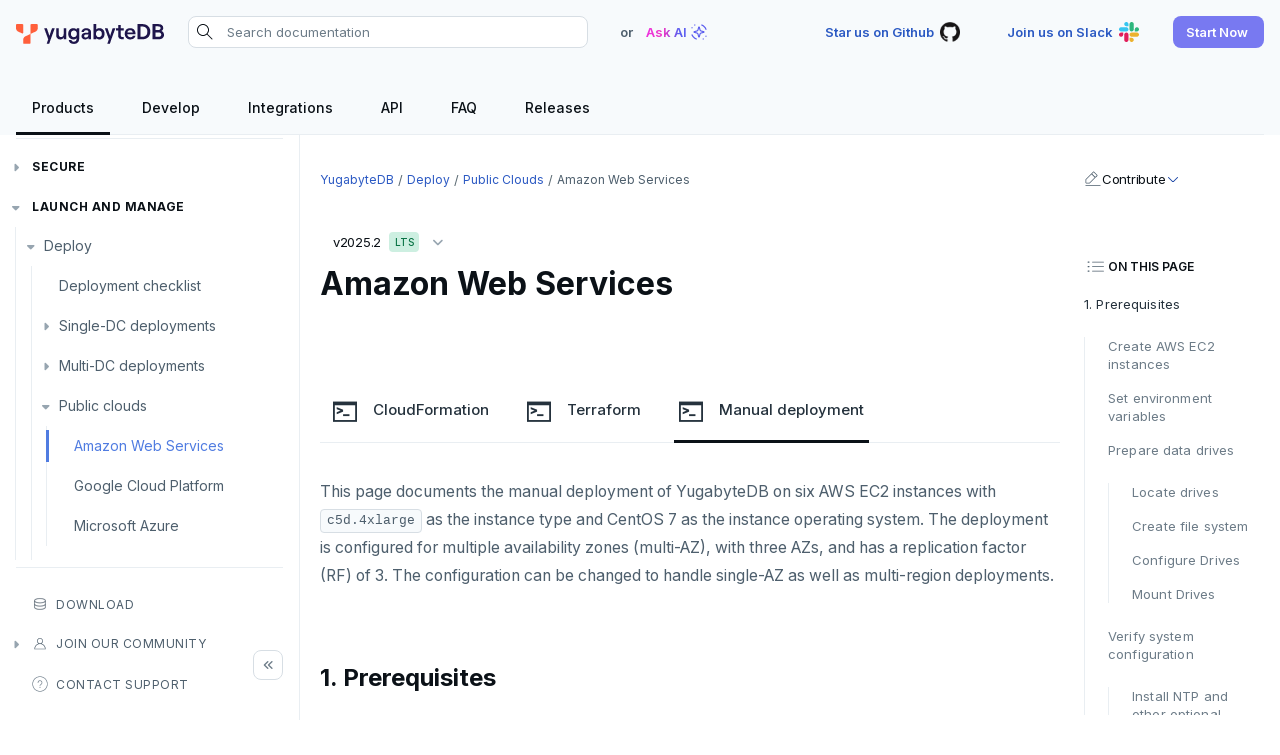

--- FILE ---
content_type: text/html; charset=UTF-8
request_url: https://docs.yugabyte.com/stable/deploy/public-clouds/aws/manual-deployment/
body_size: 25927
content:
<!doctype html>
<html itemscope itemtype="http://schema.org/WebPage" lang="en" class="no-js">
  <head><meta charset="utf-8">
<meta name="viewport" content="width=device-width, initial-scale=1, shrink-to-fit=no">

<meta name="robots" content="index, follow">


<link rel="shortcut icon" href="/favicons/favicon.ico" >
<link rel="apple-touch-icon" href="/favicons/apple-touch-icon-180x180.png" sizes="180x180">
<link rel="icon" type="image/png" href="/favicons/favicon-16x16.png" sizes="16x16">
<link rel="icon" type="image/png" href="/favicons/favicon-32x32.png" sizes="32x32">
<link rel="icon" type="image/png" href="/favicons/android-36x36.png" sizes="36x36">
<link rel="icon" type="image/png" href="/favicons/android-48x48.png" sizes="48x48">
<link rel="icon" type="image/png" href="/favicons/android-72x72.png" sizes="72x72">
<link rel="icon" type="image/png" href="/favicons/android-96x96.png" sizes="96x96">
<link rel="icon" type="image/png" href="/favicons/android-144x144.png" sizes="144x144">
<link rel="icon" type="image/png" href="/favicons/android-192x192.png" sizes="192x192">

<title>Manual deployment on Amazon Web Services (AWS) | YugabyteDB Docs</title>
<meta name="description" content="How to manually deploy a YugabyteDB cluster on Amazon Web Services (AWS)">
<meta property="og:url" content="https://docs.yugabyte.com/stable/deploy/public-clouds/aws/manual-deployment/">
  <meta property="og:site_name" content="YugabyteDB Docs">
  <meta property="og:title" content="Manual deployment on Amazon Web Services (AWS)">
  <meta property="og:description" content="How to manually deploy a YugabyteDB cluster on Amazon Web Services (AWS)">
  <meta property="og:locale" content="en_US">
  <meta property="og:type" content="article">
    <meta property="article:section" content="stable">
    <meta property="article:modified_time" content="2025-07-23T13:08:20-04:00">

  <meta itemprop="name" content="Manual deployment on Amazon Web Services (AWS)">
  <meta itemprop="description" content="How to manually deploy a YugabyteDB cluster on Amazon Web Services (AWS)">
  <meta itemprop="dateModified" content="2025-07-23T13:08:20-04:00">
  <meta itemprop="wordCount" content="3192">
  <meta name="twitter:card" content="summary">
  <meta name="twitter:title" content="Manual deployment on Amazon Web Services (AWS)">
  <meta name="twitter:description" content="How to manually deploy a YugabyteDB cluster on Amazon Web Services (AWS)">
<link rel="preload" href="/scss/main.min.7c74958d95797a98c1283d51cdd9620f129109ccbd99cf1070b59aae40069908.css" as="style" integrity="sha256-fHSVjZV5epjBKD1RzdliDxKRCcy9mc8QcLWarkAGmQg=" crossorigin="anonymous">
<link href="/scss/main.min.7c74958d95797a98c1283d51cdd9620f129109ccbd99cf1070b59aae40069908.css" rel="stylesheet" integrity="sha256-fHSVjZV5epjBKD1RzdliDxKRCcy9mc8QcLWarkAGmQg=" crossorigin="anonymous">
<script
  src="https://code.jquery.com/jquery-3.7.1.min.js"
  integrity="sha512-v2CJ7UaYy4JwqLDIrZUI/4hqeoQieOmAZNXBeQyjo21dadnwR+8ZaIJVT8EE2iyI61OV8e6M8PP2/4hpQINQ/g=="
  crossorigin="anonymous"></script>



<script>(function(w,d,s,l,i){w[l]=w[l]||[];w[l].push({'gtm.start':
new Date().getTime(),event:'gtm.js'});var f=d.getElementsByTagName(s)[0],
j=d.createElement(s),dl=l!='dataLayer'?'&l='+l:'';j.async=true;j.src=
'https://www.googletagmanager.com/gtm.js?id='+i+dl;f.parentNode.insertBefore(j,f);
})(window,document,'script','dataLayer','GTM-5GH7JQS');</script>


<script type="text/javascript">
  !function(){"use strict";window.RudderSnippetVersion="3.0.14";var e="rudderanalytics";window[e]||(window[e]=[])
  ;var rudderanalytics=window[e];if(Array.isArray(rudderanalytics)){
  if(true===rudderanalytics.snippetExecuted&&window.console&&console.error){
  console.error("RudderStack JavaScript SDK snippet included more than once.")}else{rudderanalytics.snippetExecuted=true,
  window.rudderAnalyticsBuildType="legacy";var sdkBaseUrl="https://cdn.rudderlabs.com/v3";var sdkName="rsa.min.js"
  ;var scriptLoadingMode="async"
  ;var t=["setDefaultInstanceKey","load","ready","page","track","identify","alias","group","reset","setAnonymousId","startSession","endSession","consent"]
  ;for(var r=0;r<t.length;r++){var n=t[r];rudderanalytics[n]=function(t){return function(){var r
  ;Array.isArray(window[e])?rudderanalytics.push([t].concat(Array.prototype.slice.call(arguments))):null===(r=window[e][t])||void 0===r||r.apply(window[e],arguments)
  }}(n)}try{new Function('return import("")'),window.rudderAnalyticsBuildType="modern"}catch(a){}
  var i=document.head||document.getElementsByTagName("head")[0]
  ;var d=document.body||document.getElementsByTagName("body")[0];window.rudderAnalyticsAddScript=function(e,t,r){
  var n=document.createElement("script");n.src=e,n.setAttribute("data-loader","RS_JS_SDK"),t&&r&&n.setAttribute(t,r),
  "async"===scriptLoadingMode?n.async=true:"defer"===scriptLoadingMode&&(n.defer=true),
  i?i.insertBefore(n,i.firstChild):d.insertBefore(n,d.firstChild)},window.rudderAnalyticsMount=function(){
  "undefined"==typeof globalThis&&(Object.defineProperty(Object.prototype,"__globalThis_magic__",{get:function get(){
  return this},configurable:true}),__globalThis_magic__.globalThis=__globalThis_magic__,
  delete Object.prototype.__globalThis_magic__),
  window.rudderAnalyticsAddScript("".concat(sdkBaseUrl,"/").concat(window.rudderAnalyticsBuildType,"/").concat(sdkName),"data-rsa-write-key",window.atob("Mmo5Y252MjZ6R290ZjhPa3BROUx4cFl6VFVK"))
  },
  "undefined"==typeof Promise||"undefined"==typeof globalThis?window.rudderAnalyticsAddScript("https://polyfill-fastly.io/v3/polyfill.min.js?version=3.111.0&features=Symbol%2CPromise&callback=rudderAnalyticsMount"):window.rudderAnalyticsMount()
  ;var loadOptions={}
  ;rudderanalytics.load(window.atob("Mmo5Y252MjZ6R290ZjhPa3BROUx4cFl6VFVK"),"https://yugabyteklhgka.dataplane.rudderstack.com",loadOptions)}}
  }();

  rudderanalytics.page("Docs", "Docs Viewed");
</script><link rel="stylesheet" href="https://cdnjs.cloudflare.com/ajax/libs/font-mfizz/2.4.1/font-mfizz.min.css">

<script src="https://cdn.jsdelivr.net/npm/browser-cookie-utils/dist/browser-cookie-utils.umd.js"></script>
</head>
  <body class="td-docs">
    <header>


  


<nav id="nav_bar" class="js-navbar-scroll navbar navbar-expand navbar-dark flex-column td-navbar" data-file="stable/deploy/public-clouds/aws/manual-deployment.md">
  <div class="container-fluid top-nav"><a class="navbar-brand" href="/" title="YugabyteDB"><span class="navbar-logo">
        <img src="/images/yugabytedb-logo.svg" alt="YugabyteDB" title="YugabyteDB" width="148" height="20">
      </span></a><div class="navbar-nav search-container-wrap">
			<form action="/search" method="GET" id="search-form"><div class="search-area">
  <i class="search-icon"></i>
  <input type="search" id="search-query" name="query"  class="td-search-input" placeholder="Search documentation" aria-label="Search documentation"
  autocomplete="off">
  <div class="reset-input"></div>
  
  <div class="search-result" style="display:none">
    <div class="algolia-data" id="docs">
      <div class="yb-kapa-button">
        <div class="ask-ai-about">
          <a role="button" id="yb-ask-ai"><img width="24" height="24" src="/icons/ai-icon.svg" alt="Ask AI"> <span class="text">Ask AI about</span><span class="comma">"</span><span class="search-val"></span><span class="comma">"</span></a>
        </div>
      </div>
      <ul id="doc-hit" class="content-panel"></ul>
      <div id="pagination-docs" class="pager"></div>
    </div>
  </div>
  
</div>
</form>
		</div><div class="ask-ai-top">OR <span class="tritiery-btn" title="Ask AI"><span>Ask AI</span><img width="24" height="24" src="/icons/ai-icon.svg" alt="Ask AI"></span></div><div class="td-navbar-nav-scroll ms-md-auto" id="main_navbar">
      <ul class="navbar-nav right-nav"><li class="nav-item">
            <a class="tritiery-btn" href="https://github.com/yugabyte/yugabyte-db" target="_blank" rel="noopener" title="Star us on Github">
              <span>Star us on Github</span>
              <img width='24' height='24' src='/icons/github.svg' alt='YugabyteDB Github'>
            </a></li><li class="nav-item">
            <a class="tritiery-btn" href="https://inviter.co/yugabytedb" target="_blank" rel="noopener" title="Join us on Slack">
              <span>Join us on Slack</span>
              <img width='24' height='24' src='/icons/slack.svg' alt='YugabyteDB Community Slack'>
            </a></li><li class="nav-item">
            <a class="primary-btn start-now-popup" role="button" title="Start Now">
              <span>Start Now</span>
              
            </a><ul class="header-submenu"><li>
                    <a href="https://cloud.yugabyte.com/signup?utm_medium=direct&amp;utm_source=docs&amp;utm_campaign=YBM_signup" title="YugabyteDB Aeon" target="_blank" rel="noopener"><div class="icon">
                        <img src="/icons/cloud.svg" alt="YugabyteDB Aeon" title="YugabyteDB Aeon">
                      </div><div class="title">
                        <span>YugabyteDB Aeon</span><span class="desc">Try our fully-managed cloud DBaaS for free.</span><span class="tag-line">No credit card required</span><span class="primary-btn sm-btn" >Sign up</span>
                      </div>
                    </a>
                  </li><li>
                    <a href="https://download.yugabyte.com/#/" title="YugabyteDB" target="_blank" rel="noopener"><div class="icon">
                        <img src="/icons/database.svg" alt="YugabyteDB" title="YugabyteDB">
                      </div><div class="title">
                        <span>YugabyteDB</span><span class="desc">Try our open source distributed SQL database on your laptop.</span><span class="secondary-btn sm-btn" >Download</span>
                      </div>
                    </a>
                  </li></ul></li></ul>

	  	<div class="mobile-search desktop-hide fas fa-search search-icon"></div>
      <div class="mobile-menu desktop-hide"></div>
    </div>
  </div>

  <div class="page-header sticky container-fluid">
    <ul class="header-menu ds-flex hide-mobile" id="header-menu-list"><li class="header-link dropdown">
          <a class="hover-label" href="/" title="Products">
            <span class="header-menu-text">Products</span>
          </a>
  
  <ul class="header-submenu"><li><a href="/stable/" title="YugabyteDB"><div class="icon">
                <img src="/icons/database.svg" alt="YugabyteDB" title="YugabyteDB" width="24" height="24">
              </div><div class="title">
              <span>YugabyteDB</span><span class="desc">The open source distributed SQL database</span></div>
          </a></li><li><a href="/stable/yugabyte-platform/" title="YugabyteDB Anywhere"><div class="icon">
                <img src="/icons/server.svg" alt="YugabyteDB Anywhere" title="YugabyteDB Anywhere" width="24" height="24">
              </div><div class="title">
              <span>YugabyteDB Anywhere</span><span class="desc">Self-managed cloud DBaaS</span></div>
          </a></li><li><a href="/stable/yugabyte-cloud/" title="YugabyteDB Aeon"><div class="icon">
                <img src="/icons/cloud.svg" alt="YugabyteDB Aeon" title="YugabyteDB Aeon" width="24" height="24">
              </div><div class="title">
              <span>YugabyteDB Aeon</span><span class="desc">Fully-managed cloud DBaaS</span></div>
          </a></li><li><a href="/stable/yugabyte-voyager/" title="YugabyteDB Voyager"><div class="icon">
                <img src="/images/migrate/migration-icon.svg" alt="YugabyteDB Voyager" title="YugabyteDB Voyager" width="24" height="24">
              </div><div class="title">
              <span>YugabyteDB Voyager</span><span class="desc">Database migration service</span></div>
          </a></li></ul></li><li class="header-link">
          <a class="hover-label" href="/stable/develop/" title="Develop">
            <span class="header-menu-text">Develop</span>
          </a></li><li class="header-link">
          <a class="hover-label" href="/stable/integrations/" title="Integrations">
            <span class="header-menu-text">Integrations</span>
          </a></li><li class="header-link dropdown">
          <a class="hover-label" href="/stable/api/" title="API">
            <span class="header-menu-text">API</span>
          </a>
  
  <ul class="header-submenu"><li class="label"><span>SQL APIs</span></li><li><a href="/stable/api/ysql/" title="YSQL"><div class="icon">
                <img src="/icons/api.svg" alt="YSQL" title="YSQL" width="24" height="24">
              </div><div class="title">
              <span>YSQL</span></div>
          </a></li><li><a href="/stable/api/ycql/" title="YCQL"><div class="icon">
                <img src="/icons/api.svg" alt="YCQL" title="YCQL" width="24" height="24">
              </div><div class="title">
              <span>YCQL</span></div>
          </a></li><li class="label"><span>Clients</span></li><li><a href="/stable/api/ysqlsh/" title="ysqlsh"><div class="icon">
                <img src="/icons/api.svg" alt="ysqlsh" title="ysqlsh" width="24" height="24">
              </div><div class="title">
              <span>ysqlsh</span></div>
          </a></li><li><a href="/stable/api/ycqlsh/" title="ycqlsh"><div class="icon">
                <img src="/icons/api.svg" alt="ycqlsh" title="ycqlsh" width="24" height="24">
              </div><div class="title">
              <span>ycqlsh</span></div>
          </a></li><li class="label"><span>Management APIs</span></li><li><a href="/stable/yugabyte-platform/anywhere-automation/anywhere-api/" title="YugabyteDB Anywhere API"><div class="icon">
                <img src="/icons/server.svg" alt="YugabyteDB Anywhere API" title="YugabyteDB Anywhere API" width="24" height="24">
              </div><div class="title">
              <span>YugabyteDB Anywhere API</span></div>
          </a></li><li><a href="/stable/yugabyte-cloud/managed-automation/managed-api/" title="YugabyteDB Aeon API"><div class="icon">
                <img src="/icons/cloud.svg" alt="YugabyteDB Aeon API" title="YugabyteDB Aeon API" width="24" height="24">
              </div><div class="title">
              <span>YugabyteDB Aeon API</span></div>
          </a></li></ul></li><li class="header-link">
          <a class="hover-label" href="/stable/faq/general/" title="FAQ">
            <span class="header-menu-text">FAQ</span>
          </a></li><li class="header-link dropdown">
          <a class="hover-label" href="/stable/releases/" title="Releases">
            <span class="header-menu-text">Releases</span>
          </a>
  
  <ul class="header-submenu"><li><a href="/stable/releases/ybdb-releases/" title="YugabyteDB"><div class="icon">
                <img src="/icons/database.svg" alt="YugabyteDB" title="YugabyteDB" width="24" height="24">
              </div><div class="title">
              <span>YugabyteDB</span></div>
          </a></li><li><a href="/stable/releases/yba-releases/" title="YugabyteDB Anywhere"><div class="icon">
                <img src="/icons/server.svg" alt="YugabyteDB Anywhere" title="YugabyteDB Anywhere" width="24" height="24">
              </div><div class="title">
              <span>YugabyteDB Anywhere</span></div>
          </a></li><li><a href="/stable/yugabyte-cloud/release-notes/" title="YugabyteDB Aeon"><div class="icon">
                <img src="/icons/cloud.svg" alt="YugabyteDB Aeon" title="YugabyteDB Aeon" width="24" height="24">
              </div><div class="title">
              <span>YugabyteDB Aeon</span></div>
          </a></li><li><a href="/stable/yugabyte-voyager/release-notes/" title="YugabyteDB Voyager"><div class="icon">
                <img src="/images/migrate/migration-icon.svg" alt="YugabyteDB Voyager" title="YugabyteDB Voyager" width="24" height="24">
              </div><div class="title">
              <span>YugabyteDB Voyager</span></div>
          </a></li><li><a href="/stable/releases/yugabyte-clients/" title="YugabyteDB Clients"><div class="icon">
                <img src="/icons/api.svg" alt="YugabyteDB Clients" title="YugabyteDB Clients" width="24" height="24">
              </div><div class="title">
              <span>YugabyteDB Clients</span></div>
          </a></li><li><a href="/stable/releases/techadvisories/" title="Tech Advisories"><div class="icon">
                <img src="/icons/triangle-exclamation-thin.svg" alt="Tech Advisories" title="Tech Advisories" width="24" height="24">
              </div><div class="title">
              <span>Tech Advisories</span></div>
          </a></li></ul></li></ul>
  </div>
</nav></header>
    <div class="container-fluid td-outer">
      <div class="td-main">
        <aside class="td-sidebar d-print-none">






  


<div class="docs-menu desktop-hide">Docs Menu</div>
<div class="left-sidebar-wrap stable">
  <div class="left-sidebar-wrap-inner">
    <nav><div class="products-dropdown">
          <div class="selected">
          <div><div class="icon">
                <img src="/icons/database.svg" alt="YugabyteDB" title="YugabyteDB" width="24" height="24">
              </div><div class="title">
              <span>YugabyteDB</span><span class="desc">The open source distributed SQL database</span></div>
            <span class="drop-down"></span>
          </div>
        </div><ul class="dropdown-submenu">
            <li>
          <a href="/stable/" title="YugabyteDB"><div class="icon">
                <img src="/icons/database.svg" alt="YugabyteDB" title="YugabyteDB" width="24" height="24">
              </div><div class="title">
              <span>YugabyteDB</span><span class="desc">The open source distributed SQL database</span></div>
          </a>
        </li><li>
          <a href="/stable/yugabyte-platform/" title="YugabyteDB Anywhere"><div class="icon">
                <img src="/icons/server.svg" alt="YugabyteDB Anywhere" title="YugabyteDB Anywhere" width="24" height="24">
              </div><div class="title">
              <span>YugabyteDB Anywhere</span><span class="desc">Self-managed cloud DBaaS</span></div>
          </a>
        </li><li>
          <a href="/stable/yugabyte-cloud/" title="YugabyteDB Aeon"><div class="icon">
                <img src="/icons/cloud.svg" alt="YugabyteDB Aeon" title="YugabyteDB Aeon" width="24" height="24">
              </div><div class="title">
              <span>YugabyteDB Aeon</span><span class="desc">Fully-managed cloud DBaaS</span></div>
          </a>
        </li><li>
          <a href="/stable/yugabyte-voyager/" title="YugabyteDB Voyager"><div class="icon">
                <img src="/images/migrate/migration-icon.svg" alt="YugabyteDB Voyager" title="YugabyteDB Voyager" width="24" height="24">
              </div><div class="title">
              <span>YugabyteDB Voyager</span><span class="desc">Database migration service</span></div>
          </a>
        </li></ul>
  </div><ul class="list pa0 nl2"><li class="section">
                <a href="/stable/" title="Overview" data-identifier="yugabytedb">Overview</a></li><li class="section submenu parent-menu">
                <a href="/stable/quick-start/macos/" title="Quick Start" data-identifier="quick-start">Quick Start</a></li><li class="section submenu parent-menu separator">
                <a href="/stable/explore/" title="Explore" data-identifier="explore">Explore</a><i></i>
	
  
  
	<ul class="animated list" data-identifier="explore"><li class="">
          <a href="/stable/explore/cluster-setup-local/" title="Set up clusters for running Explore examples">Run the examples</a></li><li class="submenu">
          <a href="/stable/explore/ysql-language-features/" title="SQL features">SQL features</a>
            <i></i>
	
  
  
	<ul class="animated list" data-identifier="explore-ysql-language-features"><li class="">
          <a href="/stable/explore/ysql-language-features/databases-schemas-tables/" title="Databases, schemas, and tables">Schemas and tables</a></li><li class="">
          <a href="/stable/explore/ysql-language-features/data-types/" title="YSQL data types">Data types</a></li><li class="">
          <a href="/stable/explore/ysql-language-features/queries/" title="Reading data">Read data</a></li><li class="">
          <a href="/stable/explore/ysql-language-features/data-manipulation/" title="Writing data">Write data</a></li><li class="">
          <a href="/stable/explore/ysql-language-features/expressions-operators/" title="Expressions and operators">Expressions and operators</a></li><li class="">
          <a href="/stable/explore/ysql-language-features/jsonb-ysql/" title="JSON support in YSQL">JSON support</a></li><li class="submenu">
          <a href="/stable/explore/ysql-language-features/indexes-constraints/" title="Indexes">Indexes</a>
            <i></i>
	
  
  
	<ul class="animated list" data-identifier="explore-indexes-constraints-ysql"><li class="">
          <a href="/stable/explore/ysql-language-features/indexes-constraints/primary-key-ysql/" title="Primary keys in YugabyteDB YSQL">Primary keys</a></li><li class="">
          <a href="/stable/explore/ysql-language-features/indexes-constraints/secondary-indexes-ysql/" title="Secondary indexes in YugabyteDB YSQL">Secondary indexes</a></li><li class="">
          <a href="/stable/explore/ysql-language-features/indexes-constraints/unique-index-ysql/" title="Unique indexes in YugabyteDB YSQL">Unique indexes</a></li><li class="">
          <a href="/stable/explore/ysql-language-features/indexes-constraints/partial-index-ysql/" title="Partial indexes in YugabyteDB YSQL">Partial indexes</a></li><li class="">
          <a href="/stable/explore/ysql-language-features/indexes-constraints/covering-index-ysql/" title="Covering indexes in YugabyteDB YSQL">Covering indexes</a></li><li class="">
          <a href="/stable/explore/ysql-language-features/indexes-constraints/expression-index-ysql/" title="Expression indexes in YugabyteDB YSQL">Expression indexes</a></li><li class="">
          <a href="/stable/explore/ysql-language-features/indexes-constraints/gin/" title="GIN indexes in YugabyteDB YSQL">GIN indexes</a></li><li class="">
          <a href="/stable/explore/ysql-language-features/indexes-constraints/index-backfill/" title="Online index backfilling">Index backfill</a></li></ul></li><li class="submenu">
          <a href="/stable/explore/ysql-language-features/advanced-features/" title="Advanced features">Advanced features</a>
            <i></i>
	
  
  
	<ul class="animated list" data-identifier="advanced-features"><li class="">
          <a href="/stable/explore/ysql-language-features/advanced-features/collations/" title="Collations">Collations</a></li><li class="">
          <a href="/stable/explore/ysql-language-features/advanced-features/cursor/" title="Cursors">Cursors</a></li><li class="">
          <a href="/stable/explore/ysql-language-features/advanced-features/foreign-data-wrappers/" title="Foreign data wrappers">Foreign data wrappers</a></li><li class="">
          <a href="/stable/explore/ysql-language-features/advanced-features/savepoints/" title="Savepoints">Savepoints</a></li><li class="">
          <a href="/stable/explore/ysql-language-features/advanced-features/stored-procedures/" title="Stored procedures">Stored procedures</a></li><li class="">
          <a href="/stable/explore/ysql-language-features/advanced-features/partitions/" title="Table partitioning">Table partitioning</a></li><li class="">
          <a href="/stable/explore/ysql-language-features/advanced-features/triggers/" title="Triggers">Triggers</a></li><li class="">
          <a href="/stable/explore/ysql-language-features/advanced-features/snapshot-synchronization/" title="Synchronize snapshots">Synchronize snapshots</a></li><li class="">
          <a href="/stable/explore/ysql-language-features/advanced-features/views/" title="Views">Views</a></li><li class="">
          <a href="/stable/explore/ysql-language-features/advanced-features/inheritance/" title="Table inheritance">Table inheritance</a></li></ul></li><li class="">
          <a href="/stable/explore/ysql-language-features/pg-extensions/" title="PostgreSQL extensions">PostgreSQL extensions</a></li></ul></li><li class="submenu">
          <a href="/stable/explore/going-beyond-sql/" title="Going beyond PostgreSQL">Beyond PostgreSQL</a>
            <i></i>
	
  
  
	<ul class="animated list" data-identifier="going-beyond-sql"><li class="">
          <a href="/stable/explore/going-beyond-sql/follower-reads-ysql/" title="Explore follower reads - YSQL">Follower reads</a></li><li class="">
          <a href="/stable/explore/going-beyond-sql/tablespaces/" title="Tablespaces">Geo-placement</a></li><li class="">
          <a href="/stable/explore/going-beyond-sql/data-sharding/" title="Configurable data sharding">Configurable data sharding</a></li><li class="">
          <a href="/stable/explore/going-beyond-sql/asynchronous-replication-ysql/" title="xCluster replication (2&#43; regions) in YugabyteDB">xCluster - Asynchronous replication</a></li><li class="">
          <a href="/stable/explore/going-beyond-sql/cluster-topology/" title="Cluster topology">Cluster topology</a></li><li class="">
          <a href="/stable/explore/going-beyond-sql/cluster-aware-drivers/" title="Cluster aware client drivers">Cluster-aware drivers</a></li><li class="">
          <a href="/stable/explore/going-beyond-sql/topology-aware-drivers/" title="Topology aware client drivers">Topology-aware drivers</a></li><li class="">
          <a href="/stable/explore/going-beyond-sql/connection-mgr-ysql/" title="Built-in connection pooling in YSQL">Built-in connection pooling</a></li><li class="">
          <a href="/stable/explore/going-beyond-sql/decoupling-compute-storage/" title="Separating storage and compute">Decouple storage and compute</a></li></ul></li><li class="submenu">
          <a href="/stable/explore/ycql-language/" title="YCQL features">YCQL features</a>
            <i></i>
	
  
  
	<ul class="animated list" data-identifier="explore-ycql-language"><li class="">
          <a href="/stable/explore/ycql-language/cassandra-feature-support/" title="Cassandra feature support">Cassandra feature support</a></li><li class="">
          <a href="/stable/explore/ycql-language/keyspaces-tables/" title="Keyspaces and tables">Keyspaces and tables</a></li><li class="">
          <a href="/stable/explore/ycql-language/data-types/" title="YCQL data types">Data types</a></li><li class="submenu">
          <a href="/stable/explore/ycql-language/indexes-constraints/" title="Indexes and constraints in YugabyteDB YCQL">Indexes and constraints</a>
            <i></i>
	
  
  
	<ul class="animated list" data-identifier="explore-indexes-constraints-ycql"><li class="">
          <a href="/stable/explore/ycql-language/indexes-constraints/primary-key-ycql/" title="Primary keys in YugabyteDB YCQL">Primary keys</a></li><li class="">
          <a href="/stable/explore/ycql-language/indexes-constraints/secondary-indexes-ycql/" title="Secondary indexes in YugabyteDB YCQL">Secondary indexes</a></li><li class="">
          <a href="/stable/explore/ycql-language/indexes-constraints/unique-index-ycql/" title="Unique indexes in YugabyteDB YCQL">Unique indexes</a></li><li class="">
          <a href="/stable/explore/ycql-language/indexes-constraints/partial-index-ycql/" title="Partial indexes in YugabyteDB YCQL">Partial indexes</a></li><li class="">
          <a href="/stable/explore/ycql-language/indexes-constraints/covering-index-ycql/" title="Covering indexes in YugabyteDB YCQL">Covering indexes</a></li><li class="">
          <a href="/stable/explore/ycql-language/indexes-constraints/secondary-indexes-with-jsonb-ycql/" title="Secondary indexes with JSONB in YugabyteDB YCQL">Secondary indexes with JSONB</a></li></ul></li><li class="">
          <a href="/stable/explore/ycql-language/jsonb-ycql/" title="JSON Support in YCQL">JSON support</a></li></ul></li><li class="">
          <a href="/stable/explore/gen-ai-apps/" title="Building Gen-AI applications on top of YugabyteDB">Gen-AI apps</a></li><li class="submenu">
          <a href="/stable/explore/linear-scalability/" title="Horizontal scalability">Horizontal scalability</a>
            <i></i>
	
  
  
	<ul class="animated list" data-identifier="explore-scalability"><li class="">
          <a href="/stable/explore/linear-scalability/horizontal-vs-vertical-scaling/" title="Horizontal vs Vertical Scaling">Horizontal vs vertical</a></li><li class="">
          <a href="/stable/explore/linear-scalability/data-distribution/" title="Data distribution">Data distribution</a></li><li class="">
          <a href="/stable/explore/linear-scalability/node-addition/" title="Horizontal scaling by adding new nodes">Adding nodes</a></li><li class="">
          <a href="/stable/explore/linear-scalability/scaling-reads/" title="Scaling reads">Scaling reads</a></li><li class="">
          <a href="/stable/explore/linear-scalability/scaling-writes/" title="Scaling writes">Scaling writes</a></li><li class="">
          <a href="/stable/explore/linear-scalability/scaling-transactions/" title="Scaling Transactions">Scaling transactions</a></li><li class="">
          <a href="/stable/explore/linear-scalability/scaling-large-datasets/" title="Large datasets">Large datasets</a></li><li class="">
          <a href="/stable/explore/linear-scalability/scaling-universe/" title="Scale out a universe">Scale out a universe</a></li></ul></li><li class="submenu">
          <a href="/stable/explore/fault-tolerance/" title="Resiliency, high availability, and fault tolerance">Resiliency</a>
            <i></i>
	
  
  
	<ul class="animated list" data-identifier="fault-tolerance"><li class="">
          <a href="/stable/explore/fault-tolerance/macos/" title="High availability during failures in a local universe">Node failures</a></li><li class="">
          <a href="/stable/explore/fault-tolerance/handling-rack-failures/" title="Handling rack failures">Rack failures</a></li><li class="">
          <a href="/stable/explore/fault-tolerance/handling-zone-failures/" title="Handling zone failures">Zone failures</a></li><li class="">
          <a href="/stable/explore/fault-tolerance/handling-region-failures/" title="Handling region failures">Region failures</a></li><li class="">
          <a href="/stable/explore/fault-tolerance/handling-node-upgrades/" title="Handling node upgrades">Periodic maintenance</a></li><li class="">
          <a href="/stable/explore/fault-tolerance/transaction-availability/" title="High availability of transactions">Transactions</a></li></ul></li><li class="submenu">
          <a href="/stable/explore/transactions/" title="Transactions">Transactions</a>
            <i></i>
	
  
  
	<ul class="animated list" data-identifier="explore-transactions"><li class="">
          <a href="/stable/explore/transactions/distributed-transactions-ysql/" title="Distributed transactions in YSQL">Distributed transactions</a></li><li class="">
          <a href="/stable/explore/transactions/isolation-levels/" title="Isolation levels">Isolation levels</a></li><li class="">
          <a href="/stable/explore/transactions/explicit-locking/" title="Explicit locking">Explicit locking</a></li><li class="">
          <a href="/stable/explore/transactions/transactional-ddl/" title="Transactional DDL">Transactional DDL</a></li></ul></li><li class="submenu">
          <a href="/stable/explore/multi-region-deployments/" title="Multi-Region Deployments">Multi-region deployments</a>
            <i></i>
	
  
  
	<ul class="animated list" data-identifier="explore-multi-region-deployments"><li class="">
          <a href="/stable/explore/multi-region-deployments/synchronous-replication-ysql/" title="Synchronous multi region (3&#43; regions)">Synchronous (3&#43; regions)</a></li><li class="">
          <a href="/stable/explore/multi-region-deployments/row-level-geo-partitioning/" title="Row-level geo-partitioning">Row-level geo-partitioning</a></li><li class="">
          <a href="/stable/explore/multi-region-deployments/read-replicas-ysql/" title="Read replicas and follower reads in YugabyteDB YSQL">Read replicas</a></li></ul></li><li class="">
          <a href="/stable/explore/change-data-capture/" title="Change data capture in YugabyteDB">Change data capture</a></li><li class="submenu">
          <a href="/stable/explore/cluster-management/" title="Cluster management">Cluster management</a>
            <i></i>
	
  
  
	<ul class="animated list" data-identifier="explore-cluster-management"><li class="">
          <a href="/stable/explore/cluster-management/point-in-time-recovery-ysql/" title="Point-in-Time Recovery for YSQL">Point-in-time recovery</a></li></ul></li><li class="submenu">
          <a href="/stable/explore/observability/" title="Observability in YugabyteDB">Observability</a>
            <i></i>
	
  
  
	<ul class="animated list" data-identifier="explore-observability"><li class="">
          <a href="/stable/explore/observability/prometheus-integration/" title="Prometheus integration">Prometheus integration</a></li><li class="">
          <a href="/stable/explore/observability/grafana-dashboard/grafana/" title="Grafana dashboard">Grafana dashboard</a></li><li class="">
          <a href="/stable/explore/observability/pg-stat-activity/" title="View live queries with pg_stat_activity">Live queries</a></li><li class="">
          <a href="/stable/explore/observability/yb-local-tablets/" title="View metadata for YSQL/YCQL/system tablets on a server">Local tablet metadata</a></li><li class="">
          <a href="/stable/explore/observability/yb-tablet-metadata/" title="View cluster-wide tablet metadata and leadership">Cluster tablet metadata</a></li><li class="">
          <a href="/stable/explore/observability/yb-pg-stat-get-queries/" title="View terminated queries with yb_terminated_queries">Terminated queries</a></li><li class="">
          <a href="/stable/explore/observability/pg-stat-progress-copy/" title="View COPY status with pg_stat_progress_copy">Data transfer status</a></li><li class="">
          <a href="/stable/explore/observability/pg-locks/" title="Get lock information insights with pg_locks">Lock insights</a></li><li class="">
          <a href="/stable/explore/observability/active-session-history/" title="Active Session History capability in YugabyteDB">Active Session History</a></li><li class="">
          <a href="/stable/explore/observability/logging/" title="Logging">Logs</a></li></ul></li><li class="">
          <a href="/stable/explore/security/security/" title="Explore Security">Security</a></li></ul></li><li class="section submenu parent-menu">
                <a href="/stable/secure/" title="Secure" data-identifier="secure">Secure</a><i></i>
	
  
  
	<ul class="animated list" data-identifier="secure"><li class="">
          <a href="/stable/secure/security-checklist/" title="Security checklist">Security checklist</a></li><li class="submenu">
          <a href="/stable/secure/enable-authentication/" title="Enable authentication">Enable authentication</a>
            <i></i>
	
  
  
	<ul class="animated list" data-identifier="enable-authentication"><li class="">
          <a href="/stable/secure/enable-authentication/authentication-ysql/" title="Enable users in YSQL">Enable users</a></li><li class="">
          <a href="/stable/secure/enable-authentication/ysql-login-profiles/" title="Create login profiles">Create login profiles</a></li><li class="">
          <a href="/stable/secure/enable-authentication/ysql_hba_conf-configuration/" title="Configure client authentication in YSQL">Configure client authentication</a></li></ul></li><li class="submenu">
          <a href="/stable/secure/authentication/" title="Authentication methods in YugabyteDB">Authentication methods</a>
            <i></i>
	
  
  
	<ul class="animated list" data-identifier="authentication"><li class="">
          <a href="/stable/secure/authentication/password-authentication/" title="Password authentication">Password authentication</a></li><li class="">
          <a href="/stable/secure/authentication/ldap-authentication-ysql/" title="LDAP authentication in YSQL">LDAP authentication</a></li><li class="">
          <a href="/stable/secure/authentication/host-based-authentication/" title="Host-based authentication">Host-based authentication</a></li><li class="">
          <a href="/stable/secure/authentication/trust-authentication/" title="Trust authentication">Trust authentication</a></li></ul></li><li class="submenu">
          <a href="/stable/secure/authorization/" title="Role-based access control in YugabyteDB">Role-based access control</a>
            <i></i>
	
  
  
	<ul class="animated list" data-identifier="authorization"><li class="">
          <a href="/stable/secure/authorization/rbac-model/" title="Role-based access control (RBAC) model in YSQL">Overview</a></li><li class="">
          <a href="/stable/secure/authorization/create-roles/" title="Manage users and roles - YSQL">Manage users and roles</a></li><li class="">
          <a href="/stable/secure/authorization/ysql-grant-permissions/" title="Grant YSQL privileges in YugabyteDB">Grant privileges</a></li><li class="">
          <a href="/stable/secure/authorization/row-level-security/" title="Row-level security (RLS)">Row-level security</a></li><li class="">
          <a href="/stable/secure/authorization/column-level-security/" title="Column-level security">Column-level security</a></li></ul></li><li class="submenu">
          <a href="/stable/secure/tls-encryption/" title="Encryption in transit on YugabyteDB Clusters">Encryption in transit</a>
            <i></i>
	
  
  
	<ul class="animated list" data-identifier="tls-encryption"><li class="">
          <a href="/stable/secure/tls-encryption/server-certificates/" title="Create server certificates">Create server certificates</a></li><li class="">
          <a href="/stable/secure/tls-encryption/server-to-server/" title="Enable encryption in transit">Enable encryption in transit</a></li><li class="">
          <a href="/stable/secure/tls-encryption/connect-to-cluster/" title="Connect clients to YugabyteDB clusters">Connect to clusters</a></li><li class="">
          <a href="/stable/secure/tls-encryption/tls-authentication/" title="TLS and authentication">TLS and authentication</a></li></ul></li><li class="">
          <a href="/stable/secure/encryption-at-rest/" title="Enable encryption at rest in YugabyteDB clusters">Encryption at rest</a></li><li class="">
          <a href="/stable/secure/column-level-encryption/" title="Column-level encryption">Column-level encryption</a></li><li class="submenu">
          <a href="/stable/secure/audit-logging/" title="Audit logging in YugabyteDB">Audit logging</a>
            <i></i>
	
  
  
	<ul class="animated list" data-identifier="audit-logging"><li class="">
          <a href="/stable/secure/audit-logging/trace-statements-ysql/" title="Trace executed statements in YSQL">Trace statements</a></li><li class="">
          <a href="/stable/secure/audit-logging/audit-logging-ysql/" title="Configure audit logging in YSQL">Configure audit logging</a></li><li class="">
          <a href="/stable/secure/audit-logging/session-audit-logging-ysql/" title="Session-level audit logging in YSQL">Session-level audit logging</a></li><li class="">
          <a href="/stable/secure/audit-logging/object-audit-logging-ysql/" title="Object-level audit logging in YSQL">Object-level audit logging</a></li></ul></li><li class="">
          <a href="/stable/secure/vulnerability-disclosure-policy/" title="Vulnerability disclosure policy">Vulnerability disclosure policy</a></li></ul></li><li class="section submenu parent-menu open">
                <a href="/stable/launch-and-manage/" title="Launch and Manage" data-identifier="launch-and-manage">Launch and Manage</a><i></i>
	
  
  
	<ul class="animated list" data-identifier="launch-and-manage"><li class="submenu open">
          <a href="/stable/deploy/" title="Deploy">Deploy</a>
            <i></i>
	
  
  
	<ul class="animated list" data-identifier="deploy"><li class="">
          <a href="/stable/deploy/checklist/" title="Deployment checklist for YugabyteDB clusters">Deployment checklist</a></li><li class="submenu">
          <a href="/stable/deploy/manual-deployment/" title="Manual deployment of YugabyteDB clusters">Single-DC deployments</a>
            <i></i>
	
  
  
	<ul class="animated list" data-identifier="deploy-manual-deployment"><li class="">
          <a href="/stable/deploy/manual-deployment/system-config/" title="System configuration">1. System configuration</a></li><li class="">
          <a href="/stable/deploy/manual-deployment/install-software/" title="Manual software installation">2. Install software</a></li><li class="">
          <a href="/stable/deploy/manual-deployment/start-yugabyted/" title="Deploy YugabyteDB">3. Deploy</a></li><li class="">
          <a href="/stable/deploy/manual-deployment/verify-deployment-yugabyted/" title="Verify deployment">4. Verify deployment</a></li></ul></li><li class="submenu">
          <a href="/stable/deploy/multi-dc/" title="Multi-DC deployments">Multi-DC deployments</a>
            <i></i>
	
  
  
	<ul class="animated list" data-identifier="multi-dc"><li class="">
          <a href="/stable/deploy/multi-dc/3dc-deployment/" title="Deploy to three or more data centers">Three&#43; data center (3DC)</a></li><li class="submenu">
          <a href="/stable/deploy/multi-dc/async-replication/" title="xCluster deployments">xCluster</a>
            <i></i>
	
  
  
	<ul class="animated list" data-identifier="async-replication"><li class="submenu">
          <a href="/stable/deploy/multi-dc/async-replication/async-replication-transactional/" title="Deploy transactional xCluster replication">Transactional</a>
            <i></i>
	
  
  
	<ul class="animated list" data-identifier="async-replication-transactional"><li class="">
          <a href="/stable/deploy/multi-dc/async-replication/async-transactional-setup-automatic/" title="Set up transactional xCluster">Setup</a></li><li class="">
          <a href="/stable/deploy/multi-dc/async-replication/async-transactional-failover/" title="Unplanned failover with transactional xCluster replication">Failover</a></li><li class="">
          <a href="/stable/deploy/multi-dc/async-replication/async-transactional-switchover/" title="Planned Switchover with transactional xCluster replication">Switchover</a></li><li class="">
          <a href="/stable/deploy/multi-dc/async-replication/async-transactional-tables/" title="Handling DDLs for Manual mode transactional xCluster">Manual DDL changes</a></li></ul></li><li class="">
          <a href="/stable/deploy/multi-dc/async-replication/async-deployment/" title="Deploy non-transactional xCluster replication">Non-transactional</a></li></ul></li><li class="">
          <a href="/stable/deploy/multi-dc/read-replica-clusters/" title="Deploy read replica clusters">Read replicas</a></li></ul></li><li class="submenu open">
          <a href="/stable/deploy/public-clouds/" title="Deploy YugabyteDB clusters in public clouds">Public clouds</a>
            <i></i>
	
  
  
	<ul class="animated list" data-identifier="public-clouds"><li class="">
          <a href="/stable/deploy/public-clouds/aws/cloudformation/" title="Deploy on Amazon Web Services using AWS CloudFormation">Amazon Web Services</a></li><li class="">
          <a href="/stable/deploy/public-clouds/gcp/gcp-deployment-manager/" title="Deploy YugabyteDB in Google Cloud Platform with GCP Deployment Manager">Google Cloud Platform</a></li><li class="">
          <a href="/stable/deploy/public-clouds/azure/aks/" title="Deploy on Microsoft Azure using Azure Kubernetes Service">Microsoft Azure</a></li></ul></li><li class="submenu">
          <a href="/stable/deploy/kubernetes/" title="Deploy YugabyteDB clusters on Kubernetes">Kubernetes</a>
            <i></i>
	
  
  
	<ul class="animated list" data-identifier="deploy-kubernetes"><li class="submenu">
          <a href="/stable/deploy/kubernetes/single-zone/" title="Deploy YugabyteDB on a single-zone Kubernetes cluster">Single-zone</a>
            <i></i>
	
  
  
	<ul class="animated list" data-identifier="deploy-kubernetes-sz"><li class="">
          <a href="/stable/deploy/kubernetes/single-zone/oss/helm-chart/" title="Deploy on OSS Kubernetes using Helm Chart">Open Source</a></li><li class="">
          <a href="/stable/deploy/kubernetes/single-zone/eks/helm-chart/" title="Deploy single zone on EKS using Helm Chart">Amazon EKS</a></li><li class="">
          <a href="/stable/deploy/kubernetes/single-zone/gke/helm-chart/" title="Use Helm Chart to deploy on Google Kubernetes Engine (GKE)">Google Kubernetes Engine</a></li><li class="">
          <a href="/stable/deploy/kubernetes/single-zone/aks/helm-chart/" title="Deploy on Azure Kubernetes Service (AKS) using Helm chart">Azure Kubernetes Service</a></li></ul></li><li class="submenu">
          <a href="/stable/deploy/kubernetes/multi-zone/" title="Deploy YugabyteDB on a multi-zone Kubernetes cluster">Multi-zone</a>
            <i></i>
	
  
  
	<ul class="animated list" data-identifier="deploy-kubernetes-mz"><li class="">
          <a href="/stable/deploy/kubernetes/multi-zone/eks/helm-chart/" title="Deploy multi zone on EKS using Helm Chart">Amazon EKS</a></li><li class="">
          <a href="/stable/deploy/kubernetes/multi-zone/gke/helm-chart/" title="Deploy on Google Kubernetes Engine (GKE) using Helm Chart">Google Kubernetes Engine</a></li></ul></li><li class="submenu">
          <a href="/stable/deploy/kubernetes/multi-cluster/" title="Deploy on multiple geo-distributed Kubernetes clusters">Multi-cluster</a>
            <i></i>
	
  
  
	<ul class="animated list" data-identifier="deploy-kubernetes-mc"><li class="">
          <a href="/stable/deploy/kubernetes/multi-cluster/gke/helm-chart/" title="Deploy a multi-region cluster on Google Kubernetes Engine (GKE) using Helm chart">Google Kubernetes Engine</a></li></ul></li><li class="">
          <a href="/stable/deploy/kubernetes/best-practices/" title="Kubernetes best practices">Best practices</a></li><li class="">
          <a href="/stable/deploy/kubernetes/clients/" title="Connect Remote Clients to Kubernetes Clusters">Connect Clients</a></li></ul></li></ul></li><li class="submenu">
          <a href="/stable/additional-features/" title="Advanced capabilities">Advanced capabilities</a>
            <i></i>
	
  
  
	<ul class="animated list" data-identifier="additional-features"><li class="submenu">
          <a href="/stable/additional-features/connection-manager-ysql/" title="YSQL Connection Manager">YSQL Connection Manager</a>
            <i></i>
	
  
  
	<ul class="animated list" data-identifier="connection-manager"><li class="">
          <a href="/stable/additional-features/connection-manager-ysql/ycm-setup/" title="Set up YSQL Connection Manager">Setup</a></li><li class="">
          <a href="/stable/additional-features/connection-manager-ysql/ycm-best-practices/" title="YSQL Connection Manager best practices">Best practices</a></li><li class="">
          <a href="/stable/additional-features/connection-manager-ysql/ycm-monitor/" title="YSQL Connection Manager metrics">Observability</a></li><li class="">
          <a href="/stable/additional-features/connection-manager-ysql/ycm-migrate/" title="Migrate to YSQL Connection Manager">Migrate</a></li><li class="">
          <a href="/stable/additional-features/connection-manager-ysql/ycm-troubleshoot/" title="YSQL Connection Manager Troubleshooting">Troubleshoot</a></li></ul></li><li class="submenu">
          <a href="/stable/additional-features/change-data-capture/" title="Change data capture (CDC)">Change data capture</a>
            <i></i>
	
  
  
	<ul class="animated list" data-identifier="explore-change-data-capture"><li class="submenu">
          <a href="/stable/additional-features/change-data-capture/using-logical-replication/" title="CDC using PostgreSQL replication protocol">PostgreSQL protocol</a>
            <i></i>
	
  
  
	<ul class="animated list" data-identifier="explore-change-data-capture-logical-replication"><li class="">
          <a href="/stable/additional-features/change-data-capture/using-logical-replication/key-concepts/" title="Key concepts - logical replication">Key concepts</a></li><li class="">
          <a href="/stable/additional-features/change-data-capture/using-logical-replication/get-started/" title="Get started with CDC logical replication in YugabyteDB">Get started</a></li><li class="">
          <a href="/stable/additional-features/change-data-capture/using-logical-replication/monitor/" title="Monitor CDC (logical replication) in YugabyteDB">Monitor</a></li><li class="">
          <a href="/stable/additional-features/change-data-capture/using-logical-replication/advanced-configuration/" title="Advanced configurations for CDC using Logical Replication">Advanced configuration</a></li><li class="">
          <a href="/stable/additional-features/change-data-capture/using-logical-replication/advanced-topic/" title="Advanced topics">Advanced topics</a></li><li class="">
          <a href="/stable/additional-features/change-data-capture/using-logical-replication/best-practices/" title="Best Practices for logical replication">Best practices</a></li><li class="submenu">
          <a href="/stable/additional-features/change-data-capture/using-logical-replication/yugabytedb-connector/" title="YugabyteDB connector">YugabyteDB connector</a>
            <i></i>
	
  
  
	<ul class="animated list" data-identifier="yugabytedb-connector"><li class="">
          <a href="/stable/additional-features/change-data-capture/using-logical-replication/yugabytedb-connector-properties/" title="YugabyteDB connector properties">Connector properties</a></li><li class="">
          <a href="/stable/additional-features/change-data-capture/using-logical-replication/transformers/" title="YugabyteDB connector transformers">Connector transformers</a></li></ul></li></ul></li><li class="submenu">
          <a href="/stable/additional-features/change-data-capture/using-yugabytedb-grpc-replication/" title="CDC using YugabyteDB gRPC replication protocol">gRPC protocol</a>
            <i></i>
	
  
  
	<ul class="animated list" data-identifier="explore-change-data-capture-grpc-replication"><li class="">
          <a href="/stable/additional-features/change-data-capture/using-yugabytedb-grpc-replication/cdc-get-started/" title="Get started with CDC in YugabyteDB">Get started</a></li><li class="">
          <a href="/stable/additional-features/change-data-capture/using-yugabytedb-grpc-replication/cdc-monitor/" title="Monitor CDC (gRPC replication) in YugabyteDB">Monitor</a></li><li class="submenu">
          <a href="/stable/additional-features/change-data-capture/using-yugabytedb-grpc-replication/debezium-connector-yugabytedb/" title="YugabyteDB gRPC Connector (Debezium)">YugabyteDB gRPC Connector</a>
            <i></i>
	
  
  
	<ul class="animated list" data-identifier="debezium-connector-yugabytedb"><li class="">
          <a href="/stable/additional-features/change-data-capture/using-yugabytedb-grpc-replication/yugabytedb-grpc-transformers/" title="YugabyteDB gRPC connector transformers">Connector transformers</a></li></ul></li></ul></li></ul></li><li class="">
          <a href="/stable/additional-features/colocation/" title="Colocating tables and databases">Colocation</a></li><li class="">
          <a href="/stable/additional-features/parallel-query/" title="Parallel queries">Parallel queries</a></li><li class="submenu">
          <a href="/stable/additional-features/pg-extensions/" title="PostgreSQL extensions reference">PostgreSQL extensions</a>
            <i></i>
	
  
  
	<ul class="animated list" data-identifier="pg-extensions"><li class="">
          <a href="/stable/additional-features/pg-extensions/install-extensions/" title="Install PostgreSQL extensions">Install extensions</a></li><li class="">
          <a href="/stable/additional-features/pg-extensions/extension-pganon/" title="PostgreSQL Anonymizer extension">Anonymizer</a></li><li class="">
          <a href="/stable/additional-features/pg-extensions/extension-auto-explain/" title="auto_explain extension">auto_explain</a></li><li class="">
          <a href="/stable/additional-features/pg-extensions/extension-file-fdw/" title="file_fdw extension">file_fdw</a></li><li class="">
          <a href="/stable/additional-features/pg-extensions/extension-fuzzystrmatch/" title="fuzzystrmatch extension">fuzzystrmatch</a></li><li class="">
          <a href="/stable/additional-features/pg-extensions/extension-hypopg/" title="HypoPG extension">HypoPG</a></li><li class="">
          <a href="/stable/additional-features/pg-extensions/extension-passwordcheck/" title="passwordcheck extension">passwordcheck</a></li><li class="">
          <a href="/stable/additional-features/pg-extensions/extension-pgcron/" title="pg_cron extension">pg_cron</a></li><li class="">
          <a href="/stable/additional-features/pg-extensions/extension-pgparquet/" title="pg_parquet extension">pg_parquet</a></li><li class="">
          <a href="/stable/additional-features/pg-extensions/extension-pgpartman/" title="pg_partman extension">pg_partman</a></li><li class="">
          <a href="/stable/additional-features/pg-extensions/extension-pgstatstatements/" title="pg_stat_statements extension">pg_stat_statements</a></li><li class="">
          <a href="/stable/additional-features/pg-extensions/extension-pgcrypto/" title="pgcrypto extension">pgcrypto</a></li><li class="">
          <a href="/stable/additional-features/pg-extensions/extension-pgvector/" title="pgvector extension">pgvector</a></li><li class="">
          <a href="/stable/additional-features/pg-extensions/extension-postgres-fdw/" title="postgres_fdw extension">postgres_fdw</a></li><li class="">
          <a href="/stable/additional-features/pg-extensions/extension-postgresql-hll/" title="postgresql-hll extension">postgresql-hll</a></li><li class="">
          <a href="/stable/additional-features/pg-extensions/extension-spi/" title="spi extension">spi</a></li><li class="">
          <a href="/stable/additional-features/pg-extensions/extension-tablefunc/" title="tablefunc extension">tablefunc</a></li><li class="">
          <a href="/stable/additional-features/pg-extensions/extension-uuid-ossp/" title="uuid-ossp extension">uuid-ossp</a></li></ul></li><li class="">
          <a href="/stable/additional-features/auto-analyze/" title="Auto Analyze service">Auto Analyze</a></li></ul></li><li class="submenu">
          <a href="/stable/manage/" title="Manage YugabyteDB">Manage</a>
            <i></i>
	
  
  
	<ul class="animated list" data-identifier="manage"><li class="submenu">
          <a href="/stable/manage/backup-restore/" title="Back up and restore data">Backup and restore</a>
            <i></i>
	
  
  
	<ul class="animated list" data-identifier="backup-restore"><li class="">
          <a href="/stable/manage/backup-restore/export-import-data/" title="Export and import for YSQL">Export and import</a></li><li class="">
          <a href="/stable/manage/backup-restore/snapshot-ysql/" title="Distributed snapshots for YSQL">Distributed snapshots</a></li><li class="">
          <a href="/stable/manage/backup-restore/point-in-time-recovery/" title="Point-in-time recovery">Point-in-time recovery</a></li><li class="">
          <a href="/stable/manage/backup-restore/instant-db-cloning/" title="Instant database cloning">Instant database cloning</a></li><li class="">
          <a href="/stable/manage/backup-restore/time-travel-query/" title="Time travel queries">Time travel query</a></li></ul></li><li class="submenu">
          <a href="/stable/manage/data-migration/" title="Migrate data">Migrate</a>
            <i></i>
	
  
  
	<ul class="animated list" data-identifier="manage-bulk-import-export"><li class="">
          <a href="/stable/manage/data-migration/bulk-export-ysql/" title="Bulk export YSQL">Export data</a></li><li class="">
          <a href="/stable/manage/data-migration/bulk-import-ysql/" title="Bulk import YSQL">Import data</a></li><li class="">
          <a href="/stable/manage/data-migration/verify-migration-ysql/" title="Verify migration for YSQL">Verify migration</a></li><li class="">
          <a href="/stable/manage/data-migration/migrate-from-postgres/" title="Migrate from PostgreSQL">Migrate from PostgreSQL</a></li></ul></li><li class="">
          <a href="/stable/manage/change-cluster-config/" title="Change cluster configuration">Change cluster configuration</a></li><li class="">
          <a href="/stable/manage/diagnostics-reporting/" title="Diagnostics reporting in YugabyteDB">Diagnostics reporting</a></li><li class="submenu">
          <a href="/stable/manage/upgrade-deployment/" title="Upgrade YugabyteDB">Upgrade YugabyteDB</a>
            <i></i>
	
  
  
	<ul class="animated list" data-identifier="manage-upgrade-deployment"><li class="">
          <a href="/stable/manage/ysql-major-upgrade-yugabyted/" title="YSQL major upgrade using yugabyted">YSQL major upgrade</a></li><li class="">
          <a href="/stable/manage/upgrade-deployment-kubernetes/" title="Upgrade YugabyteDB on Kubernetes">Kubernetes</a></li></ul></li></ul></li><li class="submenu">
          <a href="/stable/launch-and-manage/monitor-and-alert/" title="Monitor YugabyteDB">Monitor</a>
            <i></i>
	
  
  
	<ul class="animated list" data-identifier="monitor-and-alert"><li class="submenu">
          <a href="/stable/launch-and-manage/monitor-and-alert/metrics/" title="YugabyteDB metrics">Metrics</a>
            <i></i>
	
  
  
	<ul class="animated list" data-identifier="metrics-overview"><li class="">
          <a href="/stable/launch-and-manage/monitor-and-alert/metrics/throughput/" title="Throughput and latency metrics">Throughput&#43;latency metrics</a></li><li class="">
          <a href="/stable/launch-and-manage/monitor-and-alert/metrics/connections/" title="Connection metrics">Connection metrics</a></li><li class="">
          <a href="/stable/launch-and-manage/monitor-and-alert/metrics/cache-storage/" title="Cache and storage subsystem metrics">Cache and storage metrics</a></li><li class="">
          <a href="/stable/launch-and-manage/monitor-and-alert/metrics/raft-dst/" title="Raft and distributed system metrics">Raft metrics</a></li><li class="">
          <a href="/stable/launch-and-manage/monitor-and-alert/metrics/ybmaster/" title="YB-Master metrics">YB-Master metrics</a></li><li class="">
          <a href="/stable/launch-and-manage/monitor-and-alert/metrics/replication/" title="xCluster metrics">xCluster</a></li></ul></li><li class="">
          <a href="/stable/launch-and-manage/monitor-and-alert/xcluster-monitor/" title="Monitor xCluster">xCluster</a></li><li class="">
          <a href="/stable/launch-and-manage/monitor-and-alert/active-session-history-monitor/" title="Monitor with Active Session History">Active Session History</a></li><li class="submenu">
          <a href="/stable/launch-and-manage/monitor-and-alert/query-tuning/" title="Query Tuning">Query tuning</a>
            <i></i>
	
  
  
	<ul class="animated list" data-identifier="query-tuning"><li class="">
          <a href="/stable/launch-and-manage/monitor-and-alert/query-tuning/pg-stat-statements/" title="Get query statistics using pg_stat_statements">Get query statistics</a></li><li class="">
          <a href="/stable/launch-and-manage/monitor-and-alert/query-tuning/pg-stats/" title="Get column statistics using pg_stats">Column statistics</a></li><li class="">
          <a href="/stable/launch-and-manage/monitor-and-alert/query-tuning/explain-analyze/" title="Analyze queries with EXPLAIN">Analyze queries</a></li><li class="">
          <a href="/stable/launch-and-manage/monitor-and-alert/query-tuning/query-diagnostics/" title="Query diagnostics">Query diagnostics</a></li><li class="">
          <a href="/stable/launch-and-manage/monitor-and-alert/query-tuning/pg-hint-plan/" title="Optimize YSQL queries using pg_hint_plan">Optimize YSQL queries</a></li></ul></li></ul></li><li class="submenu">
          <a href="/stable/best-practices-operations/" title="Best practices for operations">Best practices</a>
            <i></i>
	
  
  
	<ul class="animated list" data-identifier="best-practices-operations"><li class="">
          <a href="/stable/best-practices-operations/administration/" title="Best practices for YSQL database administrators">YSQL database administrators</a></li><li class="">
          <a href="/stable/best-practices-operations/ysql-catalog-cache-tuning-guide/" title="Customizing the preloading of YSQL catalog caches">YSQL catalog cache tuning</a></li><li class="">
          <a href="/stable/best-practices-operations/ysql-yb-enable-cbo/" title="Enable cost-based optimizer">YSQL cost-based optimizer</a></li></ul></li><li class="submenu">
          <a href="/stable/troubleshoot/" title="Troubleshoot YugabyteDB">Troubleshoot</a>
            <i></i>
	
  
  
	<ul class="animated list" data-identifier="troubleshoot"><li class="submenu">
          <a href="/stable/troubleshoot/cluster/" title="Cluster-level issues">Cluster-level issues</a>
            <i></i>
	
  
  
	<ul class="animated list" data-identifier="troubleshoot-cluster"><li class="">
          <a href="/stable/troubleshoot/cluster/connect-ycql/" title="YCQL API connection issues">YCQL API connection issues</a></li><li class="">
          <a href="/stable/troubleshoot/cluster/recover_server/" title="Recover failed YB-TServer and YB-Master">Recover YB-TServer and YB-Master</a></li><li class="">
          <a href="/stable/troubleshoot/cluster/replace_tserver/" title="Replace a failed YB-TServer">Replace a failed YB-TServer</a></li><li class="">
          <a href="/stable/troubleshoot/cluster/replace_master/" title="Replace a failed YB-Master">Replace a failed YB-Master</a></li><li class="">
          <a href="/stable/troubleshoot/cluster/replace_failed_peers/" title="Manual remote bootstrap of failed peer">Manual remote bootstrap of failed peer</a></li><li class="">
          <a href="/stable/troubleshoot/cluster/failed_tablets/" title="Recover YB-TServer from crash loop">Recover YB-TServer from crash loop</a></li><li class="">
          <a href="/stable/troubleshoot/cluster/performance-troubleshooting/" title="Troubleshoot performance issues">Performance issues</a></li></ul></li><li class="submenu">
          <a href="/stable/troubleshoot/nodes/" title="Troubleshoot node-level issues">Node-level issues</a>
            <i></i>
	
  
  
	<ul class="animated list" data-identifier="troubleshoot-nodes"><li class="">
          <a href="/stable/troubleshoot/nodes/check-processes/" title="Check servers">Check servers</a></li><li class="">
          <a href="/stable/troubleshoot/nodes/check-stats/" title="System statistics">System statistics</a></li><li class="">
          <a href="/stable/troubleshoot/nodes/recover-disk/" title="Disk failure">Disk failure</a></li><li class="">
          <a href="/stable/troubleshoot/nodes/disk-full/" title="Disk full">Disk full</a></li><li class="">
          <a href="/stable/troubleshoot/nodes/trouble-common/" title="Common error messages">Common error messages</a></li></ul></li><li class="">
          <a href="/stable/troubleshoot/ysql-issues/" title="YSQL issues">YSQL issues</a></li><li class="">
          <a href="/stable/troubleshoot/other-issues/" title="Troubleshoot miscellaneous issues">Other issues</a></li></ul></li></ul></li><li class="section submenu parent-menu">
                <a role="button" title="Reference" data-identifier="reference">Reference</a><i></i>
	
  
  
	<ul class="animated list" data-identifier="reference"><li class="">
          <a href="/stable/architecture/key-concepts/" title="Key concepts">Key concepts</a></li><li class="submenu">
          <a href="/stable/architecture/" title="Architecture">Architecture</a>
            <i></i>
	
  
  
	<ul class="animated list" data-identifier="architecture"><li class="">
          <a href="/stable/architecture/design-goals/" title="Design goals">Design goals</a></li><li class="submenu">
          <a href="/stable/architecture/query-layer/" title="YugabyteDB Query Layer (YQL)">YQL - Query layer</a>
            <i></i>
	
  
  
	<ul class="animated list" data-identifier="architecture-query-layer"><li class="">
          <a href="/stable/architecture/query-layer/planner-optimizer/" title="Query Planner">Query Planner</a></li><li class="">
          <a href="/stable/architecture/query-layer/join-strategies/" title="Table join methodologies in YSQL">Join Strategies</a></li></ul></li><li class="">
          <a href="/stable/architecture/system-catalog/" title="System catalog tables and views">System catalog</a></li><li class="submenu">
          <a href="/stable/architecture/docdb/" title="DocDB storage layer">DocDB - Storage layer</a>
            <i></i>
	
  
  
	<ul class="animated list" data-identifier="docdb"><li class="">
          <a href="/stable/architecture/docdb/data-model/" title="DocDB data model">Data model</a></li><li class="">
          <a href="/stable/architecture/docdb/packed-rows/" title="Packed rows in DocDB">Packed rows</a></li><li class="">
          <a href="/stable/architecture/docdb/lsm-sst/" title="Log structured merge (LSM) tree and Sorted string table (SST)">LSM &amp; SST</a></li><li class="">
          <a href="/stable/architecture/docdb/performance/" title="DocDB performance enhancements to RocksDB">Performance</a></li></ul></li><li class="submenu">
          <a href="/stable/architecture/docdb-sharding/" title="DocDB sharding layer">Sharding</a>
            <i></i>
	
  
  
	<ul class="animated list" data-identifier="architecture-docdb-sharding"><li class="">
          <a href="/stable/architecture/docdb-sharding/sharding/" title="Hash and range sharding">Hash and range sharding</a></li><li class="">
          <a href="/stable/architecture/docdb-sharding/tablet-splitting/" title="Tablet splitting">Tablet splitting</a></li><li class="">
          <a href="/stable/architecture/docdb-sharding/cluster-balancing/" title="Cluster balancing">Cluster balancing</a></li></ul></li><li class="submenu">
          <a href="/stable/architecture/docdb-replication/" title="DocDB replication layer">Replication</a>
            <i></i>
	
  
  
	<ul class="animated list" data-identifier="architecture-docdb-replication"><li class="">
          <a href="/stable/architecture/docdb-replication/raft/" title="Raft">Raft</a></li><li class="">
          <a href="/stable/architecture/docdb-replication/replication/" title="Replication in DocDB">Synchronous</a></li><li class="">
          <a href="/stable/architecture/docdb-replication/async-replication/" title="xCluster">xCluster</a></li><li class="">
          <a href="/stable/architecture/docdb-replication/read-replicas/" title="Read replicas in YugabyteDB">Read replicas</a></li><li class="">
          <a href="/stable/architecture/docdb-replication/cdc-logical-replication/" title="Architecture for CDC using PostgreSQL protocol">CDC using PostgreSQL protocol</a></li><li class="">
          <a href="/stable/architecture/docdb-replication/change-data-capture/" title="Architecture for CDC using gRPC protocol">CDC using gRPC protocol</a></li></ul></li><li class="submenu">
          <a href="/stable/architecture/transactions/" title="DocDB transactions layer">Transactions</a>
            <i></i>
	
  
  
	<ul class="animated list" data-identifier="architecture-acid-transactions"><li class="">
          <a href="/stable/architecture/transactions/transactions-overview/" title="Fundamentals of Distributed Transactions">Fundamentals</a></li><li class="">
          <a href="/stable/architecture/transactions/distributed-txns/" title="Distributed transactions">Distributed transactions</a></li><li class="">
          <a href="/stable/architecture/transactions/transactional-io-path/" title="Transactional I/O path">Transactional I/O path</a></li><li class="">
          <a href="/stable/architecture/transactions/single-row-transactions/" title="Single-row transactions">Single-row transactions</a></li><li class="">
          <a href="/stable/architecture/transactions/isolation-levels/" title="Transaction isolation levels">Isolation levels</a></li><li class="">
          <a href="/stable/architecture/transactions/concurrency-control/" title="Concurrency control">Concurrency control</a></li><li class="">
          <a href="/stable/architecture/transactions/transaction-priorities/" title="Transaction priorities in YugabyteDB YSQL">Transaction priorities</a></li><li class="">
          <a href="/stable/architecture/transactions/read-committed/" title="Read Committed isolation level">Read Committed</a></li><li class="">
          <a href="/stable/architecture/transactions/read-restart-error/" title="Read Restart error">Read Restart error</a></li></ul></li><li class="">
          <a href="/stable/architecture/yb-master/" title="YB-Master service">YB-Master</a></li><li class="">
          <a href="/stable/architecture/yb-tserver/" title="YB-TServer service">YB-TServer</a></li></ul></li><li class="submenu">
          <a href="/stable/admin/" title="CLIs and command line tools">CLIs</a>
            <i></i>
	
  
  
	<ul class="animated list" data-identifier="admin"><li class="">
          <a href="/stable/admin/yb-admin/" title="yb-admin - command line tool for advanced YugabyteDB administration">yb-admin</a></li><li class="">
          <a href="/stable/admin/yb-ts-cli/" title="yb-ts-cli - command line tool for advanced yb-tserver operations">yb-ts-cli</a></li><li class="">
          <a href="/stable/admin/ysql-dump/" title="ysql_dump">ysql_dump</a></li><li class="">
          <a href="/stable/admin/ysql-dumpall/" title="ysql_dumpall">ysql_dumpall</a></li><li class="">
          <a href="/stable/admin/yb-ctl/" title="yb-ctl - command line tool for administering local YugabyteDB clusters">yb-ctl</a></li><li class="">
          <a href="/stable/admin/yb-docker-ctl/" title="yb-docker-ctl - command line tool for administering local Docker-based clusters">yb-docker-ctl</a></li></ul></li><li class="submenu">
          <a href="/stable/reference/configuration/" title="YugabyteDB configuration reference">Configuration</a>
            <i></i>
	
  
  
	<ul class="animated list" data-identifier="configuration"><li class="">
          <a href="/stable/reference/configuration/yugabyted/" title="yugabyted reference">yugabyted</a></li><li class="">
          <a href="/stable/reference/configuration/yb-master/" title="yb-master configuration reference">yb-master</a></li><li class="">
          <a href="/stable/reference/configuration/yb-tserver/" title="yb-tserver configuration reference">yb-tserver</a></li><li class="">
          <a href="/stable/reference/configuration/operating-systems/" title="Operating system support">Operating systems</a></li><li class="">
          <a href="/stable/reference/configuration/default-ports/" title="Default ports reference">Default ports</a></li><li class="">
          <a href="/stable/reference/configuration/smart-defaults/" title="Smart defaults">Smart defaults</a></li><li class="">
          <a href="/stable/reference/configuration/postgresql-compatibility/" title="Enhanced PostgreSQL Compatibility Mode">Enhanced PG compatibility</a></li></ul></li><li class="">
          <a href="/stable/reference/get-started-guide/" title="How to get started with YugabyteDB">Resource guide</a></li><li class="submenu">
          <a href="/stable/sample-data/" title="Sample datasets">Sample datasets</a>
            <i></i>
	
  
  
	<ul class="animated list" data-identifier="sample-data"><li class="">
          <a href="/stable/sample-data/chinook/" title="Chinook sample database">Chinook</a></li><li class="">
          <a href="/stable/sample-data/northwind/" title="Northwind sample database">Northwind</a></li><li class="">
          <a href="/stable/sample-data/pgexercises/" title="PgExercises sample database">PgExercises</a></li><li class="">
          <a href="/stable/sample-data/sportsdb/" title="SportsDB sample database">SportsDB</a></li><li class="">
          <a href="/stable/sample-data/retail-analytics/" title="Retail analytics sample database">Retail Analytics</a></li></ul></li><li class="submenu">
          <a role="button" title="Misc">Misc</a>
            <i></i>
	
  
  
	<ul class="animated list" data-identifier="misc"><li class="submenu">
          <a href="/stable/yedis/" title="YEDIS">YEDIS</a>
            <i></i>
	
  
  
	<ul class="animated list" data-identifier="yedis"><li class="">
          <a href="/stable/yedis/quick-start/" title="Quick start for YEDIS">Quick start</a></li><li class="submenu">
          <a href="/stable/yedis/develop/" title="Develop">Develop</a>
            <i></i>
	
  
  
	<ul class="animated list" data-identifier="develop-yedis"><li class="">
          <a href="/stable/yedis/develop/client-drivers/" title="Build a YugabyteDB application using YEDIS">Build an application</a></li><li class="">
          <a href="/stable/yedis/develop/client-drivers/yedis/csharp/" title="Build a YugabyteDB YEDIS application using C#">C#</a></li><li class="">
          <a href="/stable/yedis/develop/client-drivers/yedis/cpp/" title="Build a YugabyteDB application using C&#43;&#43; and YEDIS">C&#43;&#43;</a></li><li class="">
          <a href="/stable/yedis/develop/client-drivers/yedis/go/" title="Build a YugabyteDB YEDIS application using Go">Go</a></li><li class="">
          <a href="/stable/yedis/develop/client-drivers/yedis/java/" title="Build a YugabyteDB application using Java and YEDIS">Java</a></li><li class="">
          <a href="/stable/yedis/develop/client-drivers/yedis/nodejs/" title="Build a YugabyteDB application using NodeJS and YEDIS">NodeJS</a></li><li class="">
          <a href="/stable/yedis/develop/client-drivers/yedis/python/" title="Build a YugabyteDB application using Python and YEDIS">Python</a></li></ul></li><li class="submenu">
          <a href="/stable/yedis/api/" title="YEDIS API reference">API reference</a>
            <i></i>
	
  
  
	<ul class="animated list" data-identifier="api-yedis"><li class="">
          <a href="/stable/yedis/api/append/" title="APPEND">APPEND</a></li><li class="">
          <a href="/stable/yedis/api/auth/" title="AUTH">AUTH</a></li><li class="">
          <a href="/stable/yedis/api/config/" title="CONFIG">CONFIG</a></li><li class="">
          <a href="/stable/yedis/api/createdb/" title="CREATEDB">CREATEDB</a></li><li class="">
          <a href="/stable/yedis/api/deletedb/" title="DELETEDB">DELETEDB</a></li><li class="">
          <a href="/stable/yedis/api/listdb/" title="LISTDB">LISTDB</a></li><li class="">
          <a href="/stable/yedis/api/select/" title="SELECT">SELECT </a></li><li class="">
          <a href="/stable/yedis/api/del/" title="DEL">DEL</a></li><li class="">
          <a href="/stable/yedis/api/echo/" title="ECHO">ECHO</a></li><li class="">
          <a href="/stable/yedis/api/exists/" title="EXISTS">EXISTS</a></li><li class="">
          <a href="/stable/yedis/api/expire/" title="EXPIRE">EXPIRE</a></li><li class="">
          <a href="/stable/yedis/api/expireat/" title="EXPIREAT">EXPIREAT</a></li><li class="">
          <a href="/stable/yedis/api/flushall/" title="FLUSHALL">FLUSHALL</a></li><li class="">
          <a href="/stable/yedis/api/flushdb/" title="FLUSHDB">FLUSHDB</a></li><li class="">
          <a href="/stable/yedis/api/get/" title="GET">GET</a></li><li class="">
          <a href="/stable/yedis/api/getrange/" title="GETRANGE">GETRANGE</a></li><li class="">
          <a href="/stable/yedis/api/getset/" title="GETSET">GETSET</a></li><li class="">
          <a href="/stable/yedis/api/hdel/" title="HDEL">HDEL</a></li><li class="">
          <a href="/stable/yedis/api/hexists/" title="HEXISTS">HEXISTS</a></li><li class="">
          <a href="/stable/yedis/api/hget/" title="HGET">HGET</a></li><li class="">
          <a href="/stable/yedis/api/hgetall/" title="HGETALL">HGETALL</a></li><li class="">
          <a href="/stable/yedis/api/hincrby/" title="HINCRBY">HINCRBY</a></li><li class="">
          <a href="/stable/yedis/api/hkeys/" title="HKEYS">HKEYS</a></li><li class="">
          <a href="/stable/yedis/api/hlen/" title="HLEN">HLEN</a></li><li class="">
          <a href="/stable/yedis/api/hmget/" title="HMGET">HMGET</a></li><li class="">
          <a href="/stable/yedis/api/hmset/" title="HMSET">HMSET</a></li><li class="">
          <a href="/stable/yedis/api/hset/" title="HSET">HSET</a></li><li class="">
          <a href="/stable/yedis/api/hstrlen/" title="HSTRLEN">HSTRLEN</a></li><li class="">
          <a href="/stable/yedis/api/hvals/" title="HVALS">HVALS</a></li><li class="">
          <a href="/stable/yedis/api/incr/" title="INCR">INCR</a></li><li class="">
          <a href="/stable/yedis/api/incrby/" title="INCRBY">INCRBY</a></li><li class="">
          <a href="/stable/yedis/api/keys/" title="KEYS">KEYS</a></li><li class="">
          <a href="/stable/yedis/api/monitor/" title="MONITOR">MONITOR</a></li><li class="">
          <a href="/stable/yedis/api/pexpire/" title="PEXPIRE">PEXPIRE</a></li><li class="">
          <a href="/stable/yedis/api/pexpireat/" title="PEXPIREAT">PEXPIREAT</a></li><li class="">
          <a href="/stable/yedis/api/pttl/" title="PTTL">PTTL</a></li><li class="">
          <a href="/stable/yedis/api/role/" title="ROLE">ROLE</a></li><li class="">
          <a href="/stable/yedis/api/sadd/" title="SADD">SADD</a></li><li class="">
          <a href="/stable/yedis/api/scard/" title="SCARD">SCARD</a></li><li class="">
          <a href="/stable/yedis/api/rename/" title="RENAME">RENAME</a></li><li class="">
          <a href="/stable/yedis/api/set/" title="SET">SET</a></li><li class="">
          <a href="/stable/yedis/api/setex/" title="SETEX">SETEX</a></li><li class="">
          <a href="/stable/yedis/api/psetex/" title="PSETEX">PSETEX</a></li><li class="">
          <a href="/stable/yedis/api/setrange/" title="SETRANGE">SETRANGE</a></li><li class="">
          <a href="/stable/yedis/api/sismember/" title="SISMEMBER">SISMEMBER</a></li><li class="">
          <a href="/stable/yedis/api/smembers/" title="SMEMBERS">SMEMBERS</a></li><li class="">
          <a href="/stable/yedis/api/srem/" title="SREM">SREM</a></li><li class="">
          <a href="/stable/yedis/api/strlen/" title="STRLEN">STRLEN</a></li><li class="">
          <a href="/stable/yedis/api/zrange/" title="ZRANGE">ZRANGE</a></li><li class="">
          <a href="/stable/yedis/api/tsadd/" title="TSADD">TSADD</a></li><li class="">
          <a href="/stable/yedis/api/tscard/" title="TSCARD">TSCARD</a></li><li class="">
          <a href="/stable/yedis/api/tsget/" title="TSGET">TSGET</a></li><li class="">
          <a href="/stable/yedis/api/tslastn/" title="TSLASTN">TSLASTN</a></li><li class="">
          <a href="/stable/yedis/api/tsrangebytime/" title="TSRANGEBYTIME">TSRANGEBYTIME</a></li><li class="">
          <a href="/stable/yedis/api/tsrem/" title="TSREM">TSREM</a></li><li class="">
          <a href="/stable/yedis/api/tsrevrangebytime/" title="TSREVRANGEBYTIME">TSREVRANGEBYTIME</a></li><li class="">
          <a href="/stable/yedis/api/ttl/" title="TTL">TTL</a></li><li class="">
          <a href="/stable/yedis/api/zadd/" title="ZADD">ZADD</a></li><li class="">
          <a href="/stable/yedis/api/zcard/" title="ZCARD">ZCARD</a></li><li class="">
          <a href="/stable/yedis/api/zrangebyscore/" title="ZRANGEBYSCORE">ZRANGEBYSCORE</a></li><li class="">
          <a href="/stable/yedis/api/zrem/" title="ZREM">ZREM</a></li><li class="">
          <a href="/stable/yedis/api/zrevrange/" title="ZREVRANGE">ZREVRANGE</a></li><li class="">
          <a href="/stable/yedis/api/zscore/" title="ZSCORE">ZSCORE</a></li><li class="">
          <a href="/stable/yedis/api/pubsub/" title="PUBSUB">PUBSUB</a></li><li class="">
          <a href="/stable/yedis/api/publish/" title="PUBLISH">PUBLISH</a></li><li class="">
          <a href="/stable/yedis/api/subscribe/" title="SUBSCRIBE">SUBSCRIBE</a></li><li class="">
          <a href="/stable/yedis/api/unsubscribe/" title="UNSUBSCRIBE">UNSUBSCRIBE</a></li><li class="">
          <a href="/stable/yedis/api/psubscribe/" title="PSUBSCRIBE">PSUBSCRIBE</a></li><li class="">
          <a href="/stable/yedis/api/punsubscribe/" title="PUNSUBSCRIBE">PUNSUBSCRIBE</a></li></ul></li></ul></li><li class="submenu">
          <a href="/stable/legal/" title="Legal information">Legal</a>
            <i></i>
	
  
  
	<ul class="animated list" data-identifier="legal"><li class="">
          <a href="/stable/legal/third-party-software/" title="Third-party software">Third-party software</a></li></ul></li></ul></li></ul></li><li class="section submenu parent-menu separator">
                <a href="/stable/benchmark/" title="Benchmark" data-identifier="benchmark">Benchmark</a><i></i>
	
  
  
	<ul class="animated list" data-identifier="benchmark"><li class="submenu">
          <a href="/stable/benchmark/tpcc/" title="TPC-C Benchmark on YugabyteDB">TPC-C</a>
            <i></i>
	
  
  
	<ul class="animated list" data-identifier="tpcc"><li class="">
          <a href="/stable/benchmark/tpcc/running-tpcc/" title="Running the TPC-C performance benchmark">Run benchmark</a></li><li class="">
          <a href="/stable/benchmark/tpcc/horizontal-scaling/" title="Testing horizontal scalability with TPC-C">Testing horizontal scalability</a></li><li class="">
          <a href="/stable/benchmark/tpcc/high-scale-workloads/" title="Testing high scale workloads of TPC-C benchmark">Testing high scale workloads</a></li></ul></li><li class="">
          <a href="/stable/benchmark/sysbench-ysql/" title="Benchmark YSQL performance using sysbench">sysbench</a></li><li class="">
          <a href="/stable/benchmark/ycsb-jdbc/" title="Benchmark YSQL performance using YCSB and JDBC">YCSB</a></li><li class="">
          <a href="/stable/benchmark/key-value-workload-ycql/" title="Benchmark YCQL performance with key-value workloads">Key-value workload</a></li><li class="">
          <a href="/stable/benchmark/large-datasets-ycql/" title="Benchmark YCQL performance with large datasets">Large datasets</a></li><li class="submenu">
          <a href="/stable/benchmark/scalability/" title="Benchmark scalability">Scalability</a>
            <i></i>
	
  
  
	<ul class="animated list" data-identifier="scalability"><li class="">
          <a href="/stable/benchmark/scalability/scaling-queries-ysql/" title="Benchmark scaling YSQL queries">Scaling queries</a></li></ul></li><li class="submenu">
          <a href="/stable/benchmark/resilience/" title="Benchmark resilience (fault tolerance)">Resilience</a>
            <i></i>
	
  
  
	<ul class="animated list" data-identifier="resilience"><li class="">
          <a href="/stable/benchmark/resilience/jepsen-testing/" title="Jepsen testing">Jepsen testing</a></li></ul></li></ul></li><li class="section submenu parent-menu">
                <a href="/stable/contribute/" title="Contribute" data-identifier="contribute">Contribute</a><i></i>
	
  
  
	<ul class="animated list" data-identifier="contribute"><li class="submenu">
          <a href="/stable/contribute/core-database/" title="Contribute to the core database">Core database</a>
            <i></i>
	
  
  
	<ul class="animated list" data-identifier="core-database"><li class="">
          <a href="/stable/contribute/core-database/checklist/" title="Contribution checklist">Contribution checklist</a></li><li class="">
          <a href="/stable/contribute/core-database/build-from-src-almalinux/" title="Build from source code on AlmaLinux">Build the source</a></li><li class="">
          <a href="/stable/contribute/core-database/clion-setup/" title="Configure a CLion project">Configure a CLion project</a></li><li class="">
          <a href="/stable/contribute/core-database/build-and-test/" title="Build and test">Build and test</a></li><li class="">
          <a href="/stable/contribute/core-database/coding-style/" title="YugabyteDB coding style">Coding style</a></li><li class="">
          <a href="/stable/contribute/core-database/merge-with-upstream-repositories/" title="How to merge upstream repositories into YugabyteDB">Merge with upstream repositories</a></li></ul></li><li class="submenu">
          <a href="/stable/contribute/docs/" title="Contribute to the documentation">Documentation</a>
            <i></i>
	
  
  
	<ul class="animated list" data-identifier="docs"><li class="">
          <a href="/stable/contribute/docs/docs-checklist/" title="Docs contribution checklist">Docs checklist</a></li><li class="">
          <a href="/stable/contribute/docs/docs-layout/" title="Find the right page or section">Docs layout</a></li><li class="submenu">
          <a href="/stable/contribute/docs/docs-build/" title="Build the YugabyteDB docs locally">Build the docs</a>
            <i></i>
	
  
  
	<ul class="animated list" data-identifier="docs-build"><li class="">
          <a href="/stable/contribute/docs/docs-editor-setup/" title="Set up your editor">Editor setup</a></li></ul></li><li class="submenu">
          <a href="/stable/contribute/docs/docs-edit/" title="Edit the YugabyteDB docs">Edit the docs</a>
            <i></i>
	
  
  
	<ul class="animated list" data-identifier="docs-edit"><li class="">
          <a href="/stable/contribute/docs/docs-page-structure/" title="Docs page structure">Docs page structure</a></li><li class="">
          <a href="/stable/contribute/docs/widgets-and-shortcodes/" title="Widgets and shortcodes">Widgets and shortcodes</a></li><li class="">
          <a href="/stable/contribute/docs/syntax-diagrams/" title="Edit syntax diagrams">Syntax diagrams</a></li><li class="">
          <a href="/stable/contribute/docs/all-page-elements/" title="Contribute - page with elements">Page with elements</a></li></ul></li><li class="">
          <a href="/stable/contribute/docs/docs-style/" title="YugabyteDB documentation style guide">Style guide</a></li></ul></li></ul></li></ul>
    </nav>
    <nav class="fixed-nav">
      <ul class="left-bottom-nav"><li class="bottom-link">
          <a href="https://download.yugabyte.com/" title="Download" target="_blank" rel="noopener"><i class='icon-download'></i>Download</a></li><li class="bottom-link section submenu parent-menu arrow-menu">
          <a role="button" title="Join our community"><i class='icon-join'></i>Join our community</a><i></i>
          <ul class="internal animated list"><li class="bottom-link">
              <a href="https://inviter.co/yugabytedb" title="Slack" target="_blank" rel="noopener"><i class='icon-slack'></i>Slack</a>
            </li><li class="bottom-link">
              <a href="https://university.yugabyte.com/" title="Yugabyte University" target="_blank" rel="noopener"><i class='icon-university'></i>Yugabyte University</a>
            </li><li class="bottom-link">
              <a href="https://github.com/yugabyte/yugabyte-db" title="GitHub" target="_blank" rel="noopener"><i class='icon-github'></i>GitHub</a>
            </li><li class="bottom-link">
              <a href="https://www.yugabyte.com/yftt/" title="Yugabyte Friday Tech Talks" target="_blank" rel="noopener"><i class='icon-yftt'></i>Yugabyte Friday Tech Talks</a>
            </li><li class="bottom-link">
              <a href="https://forum.yugabyte.com/" title="Forum" target="_blank" rel="noopener"><i class='icon-forum'></i>Forum</a>
            </li></ul></li><li class="bottom-link">
          <a href="https://support.yugabyte.com/hc/en-us" title="Contact Support" target="_blank" rel="noopener"><i class='icon-support'></i>Contact Support</a></li></ul>
    </nav>
  </div>

  <div class="side-nav-collapse-toggle-2"></div>
</div>

<script>!function(){function e(e){var t=document.querySelector("aside.td-sidebar"),i=300;if("hide"===e){var a=t.style.width;(a<300||a>500)&&(a=300),t.setAttribute("data-pwidth",a),jQuery(".left-sidebar-wrap-inner").animate({opacity:"0"}),jQuery("aside.td-sidebar").animate({minWidth:"0px",width:"60px",maxWidth:"60px"})}else browserCookieUtils.getCookie("leftMenuWidth")&&(i=browserCookieUtils.getCookie("leftMenuWidth")),t.getAttribute("data-pwidth")&&(i=t.getAttribute("data-pwidth")),(i<300||i>500)&&(i=300),jQuery(".left-sidebar-wrap-inner").animate({opacity:"1"}),jQuery("aside.td-sidebar").animate({width:i,maxWidth:i})}var t=document.querySelector(".left-sidebar-wrap nav:not(.fixed-nav) > ul a.current"),i=browserCookieUtils.getCookie("leftMenuShowHide"),a=browserCookieUtils.getCookie("leftMenuWidth"),o=document.querySelector("aside.td-sidebar"),d=document.querySelector(".side-nav-collapse-toggle-2"),r=document.querySelector(".left-sidebar-wrap");o&&(i&&""!==i&&(o.classList.add("toggled-sidebar"),"hide"===i&&(o.classList.add("stick-bar"),r.classList.add("click-to-expand"),e(i))),a&&""!==a&&(jQuery(".td-main").addClass("hide-right-menu"),"hide"===i?o.setAttribute("data-pwidth",a):(o.style.width="".concat(a,"px"),o.style.maxWidth="".concat(a,"px")),setTimeout(function(){jQuery(".td-sidebar nav:not(.fixed-nav) a").each(function(e,t){jQuery(t).outerHeight()>=42&&jQuery(t).outerHeight()<60?jQuery(t).attr("data-lines",2):jQuery(t).outerHeight()>=60&&jQuery(t).outerHeight()<=72?jQuery(t).attr("data-lines",3):jQuery(t).outerHeight()>72?jQuery(t).attr("data-lines",4):jQuery(t).removeAttr("data-lines")})},1e3)),t&&function(e){var t=document.querySelector("aside.td-sidebar nav:not(.fixed-nav)");if(t&&e){t.style.overflow="hidden";var i=t.clientHeight,a=e.getBoundingClientRect().top;t.scrollTop=a-i,setTimeout(function(){t.style.overflow="auto"},600)}}(t),d.addEventListener("click",function(){o.classList.toggle("stick-bar"),o.classList.add("toggled-sidebar"),o.classList.contains("stick-bar")?(browserCookieUtils.setCookie("leftMenuShowHide","hide",{timeToLive:3,unit:"month"}),e("hide"),r.classList.add("click-to-expand")):(browserCookieUtils.setCookie("leftMenuShowHide","show",{timeToLive:3,unit:"month"}),e("show"),r.classList.remove("click-to-expand"))}),r.addEventListener("click",function(e){e.target.classList.contains("left-sidebar-wrap")&&e.target.classList.contains("click-to-expand")&&d.click()}))}();</script>
<div id="dragbar"></div>
        </aside>

        <div class="flex-xl-nowrap content-parent">
          <div class="content-child">
            <div>
              <main class="content-area">
  
<nav aria-label="breadcrumb" class="td-breadcrumbs">
  <ol class="breadcrumb">
  <li class="breadcrumb-item">
    <a href="/stable/">YugabyteDB</a></li>
  <li class="breadcrumb-item">
    <a href="/stable/deploy/">Deploy</a></li>
  <li class="breadcrumb-item">
    <a href="/stable/deploy/public-clouds/">Public clouds</a></li>
  <li class="breadcrumb-item active" aria-current="page">
    Amazon Web Services</li>
  </ol>
</nav>
<div class="td-content"><div class="main-heading-with-version heading-without-image"><div class="header-version-dropdown dropdown-list">
        <div class="dropdown">

<a class="nav-link dropdown-toggle" href="#" id="navbarDropdown" role="button" data-bs-toggle="dropdown" aria-haspopup="true" aria-expanded="false">
  
    
    
      
      
    
  
    
    
  
    
    
  
    
    
  
    
    
  
    
    
  
  v2025.2 <span class='tag release lts'>LTS <span class='popup-details'>Stable release with long-term support</span></span>
</a>
<div class="dropdown-menu" aria-labelledby="navbarDropdownMenuLink">
  
  
    
    
      
    
  
  
    

    
    
    
    
    
    

    
      <a class="dropdown-item" href="/stable/deploy/public-clouds/aws/manual-deployment/">v2025.2 <span class='tag release lts'>LTS <span class='popup-details'>Stable release with long-term support</span></span></a>
    
  
    

    
    
    
    
    
    

    
      <a class="dropdown-item" href="/v2025.1/deploy/public-clouds/aws/manual-deployment/">v2025.1 <span class='tag release sts'>STS <span class='popup-details'>Stable release with standard-term support</span></span></a>
    
  
    

    
    
    
    
    
    

    
      <a class="dropdown-item" href="/v2024.2/deploy/public-clouds/aws/manual-deployment/">v2024.2 <span class='tag release lts'>LTS <span class='popup-details'>Stable release with long-term support</span></span></a>
    
  
    

    
    
    
    
    
    

    
      <a class="dropdown-item" href="/v2024.1/deploy/public-clouds/aws/manual-deployment/">v2024.1 <span class='tag release sts'>STS <span class='popup-details'>Stable release with standard-term support</span></span></a>
    
  
    

    
    
    
    
    
    

    
      <a class="dropdown-item" href="/v2.20/deploy/public-clouds/aws/manual-deployment/">v2.20 <span class='tag release lts'>LTS <span class='popup-details'>Stable release with long-term support</span></span></a>
    
  
    
    

    
    
    
    
    
    

    
      <a class="dropdown-item" href="https://docs-archive.yugabyte.com/v2.18/" target="_blank" rel="noopener">Unsupported versions</a>
    
  
</div>
</div>
      </div><div class="heading-content">
      <div>
        <h1>
          Amazon Web Services
          </h1>
        
      </div>
    </div>
  </div><header class="article-meta">
		

		
	</header>
  
  <ul class="nav nav-tabs-alt nav-tabs-yb">
  <li >
    <a href="../cloudformation/" class="nav-link">
      <i class="icon-shell"></i>
      CloudFormation
    </a>
  </li>
  <li >
    <a href="../terraform/" class="nav-link">
      <i class="icon-shell"></i>
      Terraform
    </a>
  </li>
  <li>
    <a href="../manual-deployment/" class="nav-link active">
      <i class="icon-shell"></i>
      Manual deployment
    </a>
  </li>
</ul>
<p>This page documents the manual deployment of YugabyteDB on six AWS EC2 instances with <code>c5d.4xlarge</code> as the instance type and CentOS 7 as the instance operating system. The deployment is configured for multiple availability zones (multi-AZ), with three AZs, and has a replication factor (RF) of 3. The configuration can be changed to handle single-AZ as well as multi-region deployments.</p>
<h2 id="1-prerequisites">1. Prerequisites<a class="td-heading-self-link" href="#1-prerequisites" aria-label="Heading self-link"></a></h2><h3 id="create-aws-ec2-instances">Create AWS EC2 instances<a class="td-heading-self-link" href="#create-aws-ec2-instances" aria-label="Heading self-link"></a></h3><p>Create AWS EC2 instances with the following characteristics:</p>
<ul>
<li>
<p>Virtual Machines: Spin up 6 (minimum 3 if you are using RF=3). Given that this is a 3-AZ deployment, a multiple of 3 is preferred.</p>
</li>
<li>
<p>Operating System: CentOS 7 VMs of above type. You can use Ubuntu as well, but then some of the specific steps in terms of setting up ulimits and so forth could be slightly different.</p>
</li>
<li>
<p>Ports: Make sure to bring these VMs up in a Security Group where communication between instances is enabled on these ports (and not locked down by security settings). For a listing of these ports, see <a href="../../../../reference/configuration/default-ports" title="Default ports reference">Default ports reference</a>.</p>
</li>
</ul>
<p>This results in 2 VMs each in Availability Zones <code>us-west-2a</code>, <code>us-west-2b</code>, and <code>us-west-2c</code> respectively.</p>
<h3 id="set-environment-variables">Set environment variables<a class="td-heading-self-link" href="#set-environment-variables" aria-label="Heading self-link"></a></h3><p>With six nodes prepared, the yb-master process is run on three of these nodes (because RF=3) and yb-tserver is run on all six nodes. To learn more about YugabyteDB's server architecture, see <a href="../../../../architecture/" title="Architecture">Architecture</a>.</p>
<p>These install steps are written in a way that assumes that you are running the install steps from another node from which you can access the above six VMs over <code>ssh</code>.</p>
<p>Set the following environment variables on the node from which you are performing the install of the software on the six nodes.</p>
<div class="highlight"><pre tabindex="0" style=";-moz-tab-size:4;-o-tab-size:4;tab-size:4;"><code class="language-sh" data-lang="sh"><span style="display:flex;"><span><span style="color:#408080;font-style:italic"># Suppose these are the IP addresses of your 6 machines</span>
</span></span><span style="display:flex;"><span><span style="color:#408080;font-style:italic"># (say 2 in each AZ).</span>
</span></span><span style="display:flex;"><span><span style="color:#008000">export</span> <span style="color:#19177c">AZ1_NODES</span><span style="color:#666">=</span><span style="color:#ba2121">&#34;&lt;ip1&gt; &lt;ip2&gt; ...&#34;</span>
</span></span><span style="display:flex;"><span><span style="color:#008000">export</span> <span style="color:#19177c">AZ2_NODES</span><span style="color:#666">=</span><span style="color:#ba2121">&#34;&lt;ip2&gt; &lt;ip2&gt; ...&#34;</span>
</span></span><span style="display:flex;"><span><span style="color:#008000">export</span> <span style="color:#19177c">AZ3_NODES</span><span style="color:#666">=</span><span style="color:#ba2121">&#34;&lt;ip1&gt; &lt;ip2&gt; ...&#34;</span>
</span></span><span style="display:flex;"><span>
</span></span><span style="display:flex;"><span><span style="color:#408080;font-style:italic"># Version of YugabyteDB you plan to install.</span>
</span></span><span style="display:flex;"><span><span style="color:#008000">export</span> <span style="color:#19177c">YB_VERSION</span><span style="color:#666">=</span>2025.2.0.1
</span></span><span style="display:flex;"><span><span style="color:#008000">export</span> <span style="color:#19177c">YB_VERSION_BUILD</span><span style="color:#666">=</span>2025.2.0.1-b1
</span></span><span style="display:flex;"><span>
</span></span><span style="display:flex;"><span><span style="color:#408080;font-style:italic"># Comma separated list of directories available for YB on each node</span>
</span></span><span style="display:flex;"><span><span style="color:#408080;font-style:italic"># In this example, it is just 1. But if you have two then the RHS</span>
</span></span><span style="display:flex;"><span><span style="color:#408080;font-style:italic"># will be something like /mnt/d0,/mnt/d1.</span>
</span></span><span style="display:flex;"><span><span style="color:#008000">export</span> <span style="color:#19177c">DATA_DIRS</span><span style="color:#666">=</span>/mnt/d0
</span></span><span style="display:flex;"><span>
</span></span><span style="display:flex;"><span><span style="color:#408080;font-style:italic"># PEM file used to access the VM/instances over SSH.</span>
</span></span><span style="display:flex;"><span><span style="color:#408080;font-style:italic"># If you are not using pem file based way of connecting to machines,</span>
</span></span><span style="display:flex;"><span><span style="color:#408080;font-style:italic"># you&#39;ll need to replace the &#34;-i $PEM&#34; ssh option in later</span>
</span></span><span style="display:flex;"><span><span style="color:#408080;font-style:italic"># commands in the document appropriately.</span>
</span></span><span style="display:flex;"><span><span style="color:#008000">export</span> <span style="color:#19177c">PEM</span><span style="color:#666">=</span>~/.ssh/yb-dev-aws-2.pem
</span></span><span style="display:flex;"><span>
</span></span><span style="display:flex;"><span><span style="color:#408080;font-style:italic"># We&#39;ll assume this user has sudo access to mount drives that will</span>
</span></span><span style="display:flex;"><span><span style="color:#408080;font-style:italic"># be used as data directories for YugabyteDB, install xfs (or ext4</span>
</span></span><span style="display:flex;"><span><span style="color:#408080;font-style:italic"># or some reasonable file system), update system ulimits etc.</span>
</span></span><span style="display:flex;"><span><span style="color:#408080;font-style:italic">#</span>
</span></span><span style="display:flex;"><span><span style="color:#408080;font-style:italic"># If those steps are done differently and your image already has</span>
</span></span><span style="display:flex;"><span><span style="color:#408080;font-style:italic"># suitable limits and data directories for YugabyteDB to use then</span>
</span></span><span style="display:flex;"><span><span style="color:#408080;font-style:italic"># you may not need to worry about those steps.</span>
</span></span><span style="display:flex;"><span><span style="color:#008000">export</span> <span style="color:#19177c">ADMIN_USER</span><span style="color:#666">=</span>centos
</span></span><span style="display:flex;"><span>
</span></span><span style="display:flex;"><span><span style="color:#408080;font-style:italic"># We need three masters if Replication Factor (RF=3)</span>
</span></span><span style="display:flex;"><span><span style="color:#408080;font-style:italic"># Take one node or the first node from each AZ to run yb-master.</span>
</span></span><span style="display:flex;"><span><span style="color:#408080;font-style:italic"># (For single AZ deployments just take any three nodes as</span>
</span></span><span style="display:flex;"><span><span style="color:#408080;font-style:italic"># masters.)</span>
</span></span><span style="display:flex;"><span><span style="color:#408080;font-style:italic">#</span>
</span></span><span style="display:flex;"><span><span style="color:#408080;font-style:italic"># You don&#39;t need to CHANGE these unless you want to customize.</span>
</span></span><span style="display:flex;"><span><span style="color:#008000">export</span> <span style="color:#19177c">MASTER1</span><span style="color:#666">=</span><span style="color:#b62;font-weight:bold">\`</span><span style="color:#008000">echo</span> <span style="color:#19177c">$AZ1_NODES</span> | cut -f1 -d<span style="color:#ba2121">&#34; &#34;</span><span style="color:#b62;font-weight:bold">\`</span>
</span></span><span style="display:flex;"><span><span style="color:#008000">export</span> <span style="color:#19177c">MASTER2</span><span style="color:#666">=</span><span style="color:#b62;font-weight:bold">\`</span><span style="color:#008000">echo</span> <span style="color:#19177c">$AZ2_NODES</span> | cut -f1 -d<span style="color:#ba2121">&#34; &#34;</span><span style="color:#b62;font-weight:bold">\`</span>
</span></span><span style="display:flex;"><span><span style="color:#008000">export</span> <span style="color:#19177c">MASTER3</span><span style="color:#666">=</span><span style="color:#b62;font-weight:bold">\`</span><span style="color:#008000">echo</span> <span style="color:#19177c">$AZ3_NODES</span> | cut -f1 -d<span style="color:#ba2121">&#34; &#34;</span><span style="color:#b62;font-weight:bold">\`</span>
</span></span><span style="display:flex;"><span>
</span></span><span style="display:flex;"><span>
</span></span><span style="display:flex;"><span><span style="color:#408080;font-style:italic"># Other Environment vars that are simply derived from above ones.</span>
</span></span><span style="display:flex;"><span><span style="color:#008000">export</span> <span style="color:#19177c">MASTER_NODES</span><span style="color:#666">=</span><span style="color:#ba2121">&#34;</span><span style="color:#19177c">$MASTER1</span><span style="color:#ba2121"> </span><span style="color:#19177c">$MASTER2</span><span style="color:#ba2121"> </span><span style="color:#19177c">$MASTER3</span><span style="color:#ba2121">&#34;</span>
</span></span><span style="display:flex;"><span><span style="color:#008000">export</span> <span style="color:#19177c">MASTER_RPC_ADDRS</span><span style="color:#666">=</span><span style="color:#ba2121">&#34;</span><span style="color:#19177c">$MASTER1</span><span style="color:#ba2121">:7100,</span><span style="color:#19177c">$MASTER2</span><span style="color:#ba2121">:7100,</span><span style="color:#19177c">$MASTER3</span><span style="color:#ba2121">:7100&#34;</span>
</span></span><span style="display:flex;"><span>
</span></span><span style="display:flex;"><span><span style="color:#408080;font-style:italic"># yb-tserver will run on all nodes</span>
</span></span><span style="display:flex;"><span><span style="color:#408080;font-style:italic"># You don&#39;t need to change these</span>
</span></span><span style="display:flex;"><span><span style="color:#008000">export</span> <span style="color:#19177c">ALL_NODES</span><span style="color:#666">=</span><span style="color:#ba2121">&#34;</span><span style="color:#19177c">$AZ1_NODES</span><span style="color:#ba2121"> </span><span style="color:#19177c">$AZ2_NODES</span><span style="color:#ba2121"> </span><span style="color:#19177c">$AZ3_NODES</span><span style="color:#ba2121">&#34;</span>
</span></span><span style="display:flex;"><span><span style="color:#008000">export</span> <span style="color:#19177c">TSERVERS</span><span style="color:#666">=</span><span style="color:#19177c">$ALL_NODES</span>
</span></span><span style="display:flex;"><span>
</span></span><span style="display:flex;"><span><span style="color:#408080;font-style:italic"># The binary that you will use</span>
</span></span><span style="display:flex;"><span><span style="color:#008000">export</span> <span style="color:#19177c">TAR_FILE</span><span style="color:#666">=</span>yugabyte-<span style="color:#b68;font-weight:bold">${</span><span style="color:#19177c">YB_VERSION</span><span style="color:#b68;font-weight:bold">}</span>-linux.tar.gz
</span></span></code></pre></div><h3 id="prepare-data-drives">Prepare data drives<a class="td-heading-self-link" href="#prepare-data-drives" aria-label="Heading self-link"></a></h3><p>If your AMI already has the needed hooks for mounting the devices as directories in some well defined location OR if you are just trying to use a vanilla directory as the data drive for a quick experiment and do not need mounting the additional devices on your AWS volume, you can use an arbitrary directory (like <code>/home/$USER/</code>) as your data directory, and YugabyteDB will create a <code>yb-data</code> subdirectory there (<code>/home/$USER/yb-data</code>) and use that.</p>
<p>The following steps are a guide to help use the additional volumes (install a filesystem on those volumes and mount them in some well defined location so that they can be used as data directories by YugabyteDB).</p>
<h4 id="locate-drives">Locate drives<a class="td-heading-self-link" href="#locate-drives" aria-label="Heading self-link"></a></h4><p>On each of the nodes, locate the SSD devices to be used as the data directories for YugabyteDB to store data on (such as Raft/txn logs, SSTable files, logs, and so on).</p>
<div class="highlight"><pre tabindex="0" style=";-moz-tab-size:4;-o-tab-size:4;tab-size:4;"><code class="language-sh" data-lang="sh"><span style="display:flex;"><span>$ lsblk
</span></span></code></pre></div><pre tabindex="0"><code class="language-output" data-lang="output">NAME        MAJ:MIN RM   SIZE RO TYPE MOUNTPOINT
nvme0n1     259:1    0    40G  0 disk
└─nvme0n1p1 259:2    0    40G  0 part /
nvme1n1     259:0    0 372.5G  0 disk
</code></pre><p>OR</p>
<div class="highlight"><pre tabindex="0" style=";-moz-tab-size:4;-o-tab-size:4;tab-size:4;"><code class="language-sh" data-lang="sh"><span style="display:flex;"><span><span style="color:#008000;font-weight:bold">for</span> ip in <span style="color:#19177c">$ALL_NODES</span>; <span style="color:#008000;font-weight:bold">do</span> <span style="color:#b62;font-weight:bold">\
</span></span></span><span style="display:flex;"><span>   <span style="color:#008000">echo</span> <span style="color:#666">=======</span><span style="color:#19177c">$ip</span><span style="color:#666">=======</span>; <span style="color:#b62;font-weight:bold">\
</span></span></span><span style="display:flex;"><span>   ssh -i <span style="color:#19177c">$PEM</span> <span style="color:#19177c">$ADMIN_USER</span>@<span style="color:#19177c">$ip</span> lsblk; <span style="color:#b62;font-weight:bold">\
</span></span></span><span style="display:flex;"><span><span style="color:#008000;font-weight:bold">done</span>
</span></span></code></pre></div><p>Notice that the 370G partition is on <code>nvme1n1</code>, but its MOUNTPOINT column is empty - meaning that it has not been mounted. Prepare this drive for use by putting a reasonable filesystem on it and mounting it in some well defined location.</p>
<h4 id="create-file-system">Create file system<a class="td-heading-self-link" href="#create-file-system" aria-label="Heading self-link"></a></h4><p>Create XFS file system on those devices. The filesystem on the drives does not have to be XFS. It could be Ext4 also, for instance. But we have primarily tested with XFS.</p>
<p>You can run the following command on each node OR use the sample loop.</p>
<div class="highlight"><pre tabindex="0" style=";-moz-tab-size:4;-o-tab-size:4;tab-size:4;"><code class="language-sh" data-lang="sh"><span style="display:flex;"><span>$ sudo /sbin/mkfs.xfs /dev/nvme1n1 -f
</span></span></code></pre></div><p>OR</p>
<div class="highlight"><pre tabindex="0" style=";-moz-tab-size:4;-o-tab-size:4;tab-size:4;"><code class="language-sh" data-lang="sh"><span style="display:flex;"><span><span style="color:#008000;font-weight:bold">for</span> ip in <span style="color:#19177c">$ALL_NODES</span>; <span style="color:#008000;font-weight:bold">do</span> <span style="color:#b62;font-weight:bold">\
</span></span></span><span style="display:flex;"><span>   <span style="color:#008000">echo</span> <span style="color:#666">=======</span><span style="color:#19177c">$ip</span><span style="color:#666">=======</span>; <span style="color:#b62;font-weight:bold">\
</span></span></span><span style="display:flex;"><span>   ssh -i <span style="color:#19177c">$PEM</span> <span style="color:#19177c">$ADMIN_USER</span>@<span style="color:#19177c">$ip</span> sudo /sbin/mkfs.xfs /dev/nvme1n1 -f; <span style="color:#b62;font-weight:bold">\
</span></span></span><span style="display:flex;"><span><span style="color:#008000;font-weight:bold">done</span>
</span></span></code></pre></div><p>Verify the file system.</p>
<div class="highlight"><pre tabindex="0" style=";-moz-tab-size:4;-o-tab-size:4;tab-size:4;"><code class="language-sh" data-lang="sh"><span style="display:flex;"><span><span style="color:#008000;font-weight:bold">for</span> ip in <span style="color:#19177c">$ALL_NODES</span>; <span style="color:#008000;font-weight:bold">do</span> <span style="color:#b62;font-weight:bold">\
</span></span></span><span style="display:flex;"><span>   <span style="color:#008000">echo</span> <span style="color:#666">=======</span><span style="color:#19177c">$ip</span><span style="color:#666">=======</span>; <span style="color:#b62;font-weight:bold">\
</span></span></span><span style="display:flex;"><span>   ssh -i <span style="color:#19177c">$PEM</span> <span style="color:#19177c">$ADMIN_USER</span>@<span style="color:#19177c">$ip</span> sudo /sbin/blkid -o value -s TYPE -c /dev/null /dev/nvme1n1; <span style="color:#b62;font-weight:bold">\
</span></span></span><span style="display:flex;"><span><span style="color:#008000;font-weight:bold">done</span>
</span></span></code></pre></div><p>The above should print &quot;xfs&quot; for each of the nodes or drives.</p>
<h4 id="configure-drives">Configure Drives<a class="td-heading-self-link" href="#configure-drives" aria-label="Heading self-link"></a></h4><p>Add <code>/etc/fstab</code> entry to mount the drives on each of the nodes. This example assumes there's one drive that you mount at the <code>/mnt/d0</code> location.</p>
<div class="highlight"><pre tabindex="0" style=";-moz-tab-size:4;-o-tab-size:4;tab-size:4;"><code class="language-sh" data-lang="sh"><span style="display:flex;"><span><span style="color:#008000;font-weight:bold">for</span> ip in <span style="color:#19177c">$ALL_NODES</span>; <span style="color:#008000;font-weight:bold">do</span> <span style="color:#b62;font-weight:bold">\
</span></span></span><span style="display:flex;"><span>    <span style="color:#008000">echo</span> <span style="color:#666">=======</span><span style="color:#19177c">$ip</span><span style="color:#666">=======</span>; <span style="color:#b62;font-weight:bold">\
</span></span></span><span style="display:flex;"><span>    ssh -i <span style="color:#19177c">$PEM</span> <span style="color:#19177c">$ADMIN_USER</span>@<span style="color:#19177c">$ip</span> <span style="color:#b62;font-weight:bold">\
</span></span></span><span style="display:flex;"><span>      sudo <span style="color:#ba2121">&#34;echo &#39;/dev/nvme1n1 /mnt/d0 xfs defaults,noatime,nofail,allocsize=4m 0 2&#39; | sudo tee -a /etc/fstab&#34;</span>; <span style="color:#b62;font-weight:bold">\
</span></span></span><span style="display:flex;"><span><span style="color:#008000;font-weight:bold">done</span>
</span></span></code></pre></div><p>Verify that the file has the expected new entries.</p>
<div class="highlight"><pre tabindex="0" style=";-moz-tab-size:4;-o-tab-size:4;tab-size:4;"><code class="language-sh" data-lang="sh"><span style="display:flex;"><span><span style="color:#008000;font-weight:bold">for</span> ip in <span style="color:#19177c">$ALL_NODES</span>; <span style="color:#008000;font-weight:bold">do</span> <span style="color:#b62;font-weight:bold">\
</span></span></span><span style="display:flex;"><span>    <span style="color:#008000">echo</span> <span style="color:#666">=======</span><span style="color:#19177c">$ip</span><span style="color:#666">=======</span>; <span style="color:#b62;font-weight:bold">\
</span></span></span><span style="display:flex;"><span>    ssh -i <span style="color:#19177c">$PEM</span> <span style="color:#19177c">$ADMIN_USER</span>@<span style="color:#19177c">$ip</span> cat /etc/fstab | grep xfs; <span style="color:#b62;font-weight:bold">\
</span></span></span><span style="display:flex;"><span><span style="color:#008000;font-weight:bold">done</span>
</span></span></code></pre></div><h4 id="mount-drives">Mount Drives<a class="td-heading-self-link" href="#mount-drives" aria-label="Heading self-link"></a></h4><p>Mount the drive(s) at <code>/mnt/d0</code> path. Note that the <code>/mnt/d0</code> is just a sample path. You can use a different location if you prefer. These paths become the <code>--fs_data_dirs</code> argument to yb-master and yb-tserver processes in later steps.</p>
<div class="highlight"><pre tabindex="0" style=";-moz-tab-size:4;-o-tab-size:4;tab-size:4;"><code class="language-sh" data-lang="sh"><span style="display:flex;"><span><span style="color:#008000;font-weight:bold">for</span> ip in <span style="color:#19177c">$ALL_NODES</span>; <span style="color:#008000;font-weight:bold">do</span> <span style="color:#b62;font-weight:bold">\
</span></span></span><span style="display:flex;"><span>    <span style="color:#008000">echo</span> <span style="color:#666">=======</span><span style="color:#19177c">$ip</span><span style="color:#666">=======</span>; <span style="color:#b62;font-weight:bold">\
</span></span></span><span style="display:flex;"><span>    ssh -i <span style="color:#19177c">$PEM</span> <span style="color:#19177c">$ADMIN_USER</span>@<span style="color:#19177c">$ip</span> sudo mkdir /mnt/d0; <span style="color:#b62;font-weight:bold">\
</span></span></span><span style="display:flex;"><span>    ssh -i <span style="color:#19177c">$PEM</span> <span style="color:#19177c">$ADMIN_USER</span>@<span style="color:#19177c">$ip</span> sudo mount /mnt/d0; <span style="color:#b62;font-weight:bold">\
</span></span></span><span style="display:flex;"><span>    ssh -i <span style="color:#19177c">$PEM</span> <span style="color:#19177c">$ADMIN_USER</span>@<span style="color:#19177c">$ip</span> sudo chmod <span style="color:#666">777</span> /mnt/d0; <span style="color:#b62;font-weight:bold">\
</span></span></span><span style="display:flex;"><span><span style="color:#008000;font-weight:bold">done</span>
</span></span></code></pre></div><p>Verify that the drives were mounted and are of expected size.</p>
<div class="highlight"><pre tabindex="0" style=";-moz-tab-size:4;-o-tab-size:4;tab-size:4;"><code class="language-sh" data-lang="sh"><span style="display:flex;"><span><span style="color:#008000;font-weight:bold">for</span> ip in <span style="color:#19177c">$ALL_NODES</span>; <span style="color:#008000;font-weight:bold">do</span> <span style="color:#b62;font-weight:bold">\
</span></span></span><span style="display:flex;"><span>    <span style="color:#008000">echo</span> <span style="color:#666">=======</span><span style="color:#19177c">$ip</span><span style="color:#666">=======</span>; <span style="color:#b62;font-weight:bold">\
</span></span></span><span style="display:flex;"><span>    ssh -i <span style="color:#19177c">$PEM</span> <span style="color:#19177c">$ADMIN_USER</span>@<span style="color:#19177c">$ip</span> df -kh | grep mnt; <span style="color:#b62;font-weight:bold">\
</span></span></span><span style="display:flex;"><span><span style="color:#008000;font-weight:bold">done</span>
</span></span></code></pre></div><h3 id="verify-system-configuration">Verify system configuration<a class="td-heading-self-link" href="#verify-system-configuration" aria-label="Heading self-link"></a></h3><p>Below is an example of setting up these prerequisites in CentOS 7 or RHEL. For Ubuntu, the specific steps could be slightly different. For details, see <a href="../../../manual-deployment/system-config/" title="System configuration">System configuration</a>.</p>
<h4 id="install-ntp-and-other-optional-packages">Install NTP and other optional packages<a class="td-heading-self-link" href="#install-ntp-and-other-optional-packages" aria-label="Heading self-link"></a></h4><div class="highlight"><pre tabindex="0" style=";-moz-tab-size:4;-o-tab-size:4;tab-size:4;"><code class="language-sh" data-lang="sh"><span style="display:flex;"><span><span style="color:#008000;font-weight:bold">for</span> ip in <span style="color:#19177c">$ALL_NODES</span>; <span style="color:#008000;font-weight:bold">do</span> <span style="color:#b62;font-weight:bold">\
</span></span></span><span style="display:flex;"><span>   <span style="color:#008000">echo</span> <span style="color:#666">=======</span><span style="color:#19177c">$ip</span><span style="color:#666">=======</span>; <span style="color:#b62;font-weight:bold">\
</span></span></span><span style="display:flex;"><span>   ssh -i <span style="color:#19177c">$PEM</span> <span style="color:#19177c">$ADMIN_USER</span>@<span style="color:#19177c">$ip</span> sudo yum install -y epel-release ntp; <span style="color:#b62;font-weight:bold">\
</span></span></span><span style="display:flex;"><span><span style="color:#008000;font-weight:bold">done</span>
</span></span></code></pre></div><p>OPTIONAL: You can install a few more helpful packages (for tools like <code>perf</code>, <code>iostat</code>, <code>netstat</code>, <code>links</code>)</p>
<div class="highlight"><pre tabindex="0" style=";-moz-tab-size:4;-o-tab-size:4;tab-size:4;"><code class="language-sh" data-lang="sh"><span style="display:flex;"><span><span style="color:#008000;font-weight:bold">for</span> ip in <span style="color:#19177c">$ALL_NODES</span>; <span style="color:#008000;font-weight:bold">do</span> <span style="color:#b62;font-weight:bold">\
</span></span></span><span style="display:flex;"><span>     <span style="color:#008000">echo</span> <span style="color:#666">=======</span><span style="color:#19177c">$ip</span><span style="color:#666">=======</span>; <span style="color:#b62;font-weight:bold">\
</span></span></span><span style="display:flex;"><span>     ssh -i <span style="color:#19177c">$PEM</span> <span style="color:#19177c">$ADMIN_USER</span>@<span style="color:#19177c">$ip</span> sudo yum install -y perf sysstat net-tools links; <span style="color:#b62;font-weight:bold">\
</span></span></span><span style="display:flex;"><span><span style="color:#008000;font-weight:bold">done</span>
</span></span></code></pre></div><h4 id="set-ulimits">Set ulimits<a class="td-heading-self-link" href="#set-ulimits" aria-label="Heading self-link"></a></h4><p>To ensure proper ulimit settings needed for YugabyteDB, add these lines to <code>/etc/security/limits.conf</code> (or appropriate location based on your OS).</p>
<pre tabindex="0"><code class="language-output" data-lang="output">*       -       core    unlimited
*       -       nofile  1048576
*       -       nproc   12000
</code></pre><p>Sample commands to set the above on all nodes.</p>
<div class="highlight"><pre tabindex="0" style=";-moz-tab-size:4;-o-tab-size:4;tab-size:4;"><code class="language-sh" data-lang="sh"><span style="display:flex;"><span><span style="color:#008000;font-weight:bold">for</span> ip in <span style="color:#19177c">$ALL_NODES</span>; <span style="color:#008000;font-weight:bold">do</span> <span style="color:#b62;font-weight:bold">\
</span></span></span><span style="display:flex;"><span>   <span style="color:#008000">echo</span> <span style="color:#666">=======</span><span style="color:#19177c">$ip</span><span style="color:#666">=======</span>; <span style="color:#b62;font-weight:bold">\
</span></span></span><span style="display:flex;"><span>   ssh -i <span style="color:#19177c">$PEM</span> <span style="color:#19177c">$ADMIN_USER</span>@<span style="color:#19177c">$ip</span> sudo <span style="color:#ba2121">&#34;echo &#39;*       -       core    unlimited&#39; | sudo tee -a /etc/security/limits.conf&#34;</span>; <span style="color:#b62;font-weight:bold">\
</span></span></span><span style="display:flex;"><span>   ssh -i <span style="color:#19177c">$PEM</span> <span style="color:#19177c">$ADMIN_USER</span>@<span style="color:#19177c">$ip</span> sudo <span style="color:#ba2121">&#34;echo &#39;*       -       nofile  1048576&#39; | sudo tee -a /etc/security/limits.conf&#34;</span>; <span style="color:#b62;font-weight:bold">\
</span></span></span><span style="display:flex;"><span>   ssh -i <span style="color:#19177c">$PEM</span> <span style="color:#19177c">$ADMIN_USER</span>@<span style="color:#19177c">$ip</span> sudo <span style="color:#ba2121">&#34;echo &#39;*       -       nproc   12000&#39; | sudo tee -a /etc/security/limits.conf&#34;</span>; <span style="color:#b62;font-weight:bold">\
</span></span></span><span style="display:flex;"><span><span style="color:#008000;font-weight:bold">done</span>
</span></span></code></pre></div><p>Make sure the above is not overridden by files in <code>limits.d</code> directory. For example, if <code>20-nproc.conf</code> file on the nodes has a different value, then update the file as below.</p>
<div class="highlight"><pre tabindex="0" style=";-moz-tab-size:4;-o-tab-size:4;tab-size:4;"><code class="language-sh" data-lang="sh"><span style="display:flex;"><span>$ cat /etc/security/limits.d/20-nproc.conf
</span></span></code></pre></div><pre tabindex="0"><code class="language-output" data-lang="output">*          soft    nproc     12000
root       soft    nproc     unlimited
</code></pre><p>A sample command to set the above on all nodes.</p>
<div class="highlight"><pre tabindex="0" style=";-moz-tab-size:4;-o-tab-size:4;tab-size:4;"><code class="language-sh" data-lang="sh"><span style="display:flex;"><span><span style="color:#008000;font-weight:bold">for</span> ip in <span style="color:#19177c">$ALL_NODES</span>; <span style="color:#008000;font-weight:bold">do</span> <span style="color:#b62;font-weight:bold">\
</span></span></span><span style="display:flex;"><span>   <span style="color:#008000">echo</span> <span style="color:#666">=======</span><span style="color:#19177c">$ip</span><span style="color:#666">=======</span>; <span style="color:#b62;font-weight:bold">\
</span></span></span><span style="display:flex;"><span>   ssh -i <span style="color:#19177c">$PEM</span> <span style="color:#19177c">$ADMIN_USER</span>@<span style="color:#19177c">$ip</span> sudo <span style="color:#ba2121">&#34;echo &#39;*       -       nproc   12000&#39; | sudo tee -a /etc/security/limits.d/20-nproc.conf&#34;</span>; <span style="color:#b62;font-weight:bold">\
</span></span></span><span style="display:flex;"><span><span style="color:#008000;font-weight:bold">done</span>
</span></span></code></pre></div><h4 id="verify-the-settings">Verify the settings<a class="td-heading-self-link" href="#verify-the-settings" aria-label="Heading self-link"></a></h4><div class="highlight"><pre tabindex="0" style=";-moz-tab-size:4;-o-tab-size:4;tab-size:4;"><code class="language-sh" data-lang="sh"><span style="display:flex;"><span><span style="color:#008000;font-weight:bold">for</span> ip in <span style="color:#19177c">$ALL_NODES</span>; <span style="color:#008000;font-weight:bold">do</span> <span style="color:#b62;font-weight:bold">\
</span></span></span><span style="display:flex;"><span>   <span style="color:#008000">echo</span> <span style="color:#666">=======</span><span style="color:#19177c">$ip</span><span style="color:#666">=======</span>; <span style="color:#b62;font-weight:bold">\
</span></span></span><span style="display:flex;"><span>   ssh -i <span style="color:#19177c">$PEM</span> <span style="color:#19177c">$ADMIN_USER</span>@<span style="color:#19177c">$ip</span> <span style="color:#008000">ulimit</span> -n -u -c; <span style="color:#b62;font-weight:bold">\
</span></span></span><span style="display:flex;"><span><span style="color:#008000;font-weight:bold">done</span>
</span></span></code></pre></div><p>The values should be along the lines of:</p>
<pre tabindex="0"><code class="language-output" data-lang="output">open files                      (-n) 1048576
max user processes              (-u) 12000
core file size          (blocks, -c) unlimited
</code></pre><h2 id="2-install-yugabytedb">2. Install YugabyteDB<a class="td-heading-self-link" href="#2-install-yugabytedb" aria-label="Heading self-link"></a></h2><p>Note: The installation need NOT be undertaken by the root or the <code>ADMIN_USER</code> (<code>centos</code>). In the examples below, however, these commands are run as the <code>ADMIN_USER</code>.</p>
<p>Create <code>yb-software</code> &amp; <code>yb-conf</code> directory in a directory of your choice. In this example, you use the <code>ADMIN_USER</code> home directory.</p>
<div class="highlight"><pre tabindex="0" style=";-moz-tab-size:4;-o-tab-size:4;tab-size:4;"><code class="language-sh" data-lang="sh"><span style="display:flex;"><span><span style="color:#008000;font-weight:bold">for</span> ip in <span style="color:#19177c">$ALL_NODES</span>; <span style="color:#008000;font-weight:bold">do</span> <span style="color:#b62;font-weight:bold">\
</span></span></span><span style="display:flex;"><span>    <span style="color:#008000">echo</span> <span style="color:#666">=======</span><span style="color:#19177c">$ip</span><span style="color:#666">=======</span>; <span style="color:#b62;font-weight:bold">\
</span></span></span><span style="display:flex;"><span>    ssh -i <span style="color:#19177c">$PEM</span> <span style="color:#19177c">$ADMIN_USER</span>@<span style="color:#19177c">$ip</span> mkdir -p ~/yb-software; <span style="color:#b62;font-weight:bold">\
</span></span></span><span style="display:flex;"><span>    ssh -i <span style="color:#19177c">$PEM</span> <span style="color:#19177c">$ADMIN_USER</span>@<span style="color:#19177c">$ip</span> mkdir -p ~/yb-conf; <span style="color:#b62;font-weight:bold">\
</span></span></span><span style="display:flex;"><span><span style="color:#008000;font-weight:bold">done</span>
</span></span></code></pre></div><p>Download the YugabyteDB package, untar and run the post-install script to patch relative paths on all nodes.</p>
<div class="highlight"><pre tabindex="0" style=";-moz-tab-size:4;-o-tab-size:4;tab-size:4;"><code class="language-sh" data-lang="sh"><span style="display:flex;"><span><span style="color:#008000;font-weight:bold">for</span> ip in <span style="color:#19177c">$ALL_NODES</span>; <span style="color:#008000;font-weight:bold">do</span> <span style="color:#b62;font-weight:bold">\
</span></span></span><span style="display:flex;"><span>   <span style="color:#008000">echo</span> <span style="color:#666">=======</span><span style="color:#19177c">$ip</span><span style="color:#666">=======</span>; <span style="color:#b62;font-weight:bold">\
</span></span></span><span style="display:flex;"><span>   ssh -i <span style="color:#19177c">$PEM</span> <span style="color:#19177c">$ADMIN_USER</span>@<span style="color:#19177c">$ip</span> <span style="color:#b62;font-weight:bold">\
</span></span></span><span style="display:flex;"><span>      <span style="color:#ba2121">&#34;cd ~/yb-software; \
</span></span></span><span style="display:flex;"><span><span style="color:#ba2121">       curl -Lo yugabyte-</span><span style="color:#b68;font-weight:bold">${</span><span style="color:#19177c">YB_VERSION</span><span style="color:#b68;font-weight:bold">}</span><span style="color:#ba2121">-linux.tar.gz \
</span></span></span><span style="display:flex;"><span><span style="color:#ba2121">         https://software.yugabyte.com/releases/</span><span style="color:#b68;font-weight:bold">${</span><span style="color:#19177c">YB_VERSION</span><span style="color:#b68;font-weight:bold">}</span><span style="color:#ba2121">/yugabyte-</span><span style="color:#b68;font-weight:bold">${</span><span style="color:#19177c">YB_VERSION_BUILD</span><span style="color:#b68;font-weight:bold">}</span><span style="color:#ba2121">-linux-x86_64.tar.gz&#34;</span>; <span style="color:#b62;font-weight:bold">\
</span></span></span><span style="display:flex;"><span>   ssh -i <span style="color:#19177c">$PEM</span> <span style="color:#19177c">$ADMIN_USER</span>@<span style="color:#19177c">$ip</span> <span style="color:#b62;font-weight:bold">\
</span></span></span><span style="display:flex;"><span>      <span style="color:#ba2121">&#34;cd ~/yb-software; \
</span></span></span><span style="display:flex;"><span><span style="color:#ba2121">       tar xvfz yugabyte-</span><span style="color:#b68;font-weight:bold">${</span><span style="color:#19177c">YB_VERSION</span><span style="color:#b68;font-weight:bold">}</span><span style="color:#ba2121">-linux.tar.gz&#34;</span>; <span style="color:#b62;font-weight:bold">\
</span></span></span><span style="display:flex;"><span>   ssh -i <span style="color:#19177c">$PEM</span> <span style="color:#19177c">$ADMIN_USER</span>@<span style="color:#19177c">$ip</span> <span style="color:#b62;font-weight:bold">\
</span></span></span><span style="display:flex;"><span>       <span style="color:#ba2121">&#34;cd ~/yb-software/yugabyte-</span><span style="color:#b68;font-weight:bold">${</span><span style="color:#19177c">YB_VERSION</span><span style="color:#b68;font-weight:bold">}</span><span style="color:#ba2121">; \
</span></span></span><span style="display:flex;"><span><span style="color:#ba2121">        ./bin/post_install.sh&#34;</span>; <span style="color:#b62;font-weight:bold">\
</span></span></span><span style="display:flex;"><span><span style="color:#008000;font-weight:bold">done</span>
</span></span></code></pre></div><p>Create <code>~/master</code> &amp; <code>~/tserver</code> directories as symlinks to installed software directory.</p>
<p>Execute the following on master nodes only.</p>
<div class="highlight"><pre tabindex="0" style=";-moz-tab-size:4;-o-tab-size:4;tab-size:4;"><code class="language-sh" data-lang="sh"><span style="display:flex;"><span><span style="color:#008000;font-weight:bold">for</span> ip in <span style="color:#19177c">$MASTER_NODES</span>; <span style="color:#008000;font-weight:bold">do</span> <span style="color:#b62;font-weight:bold">\
</span></span></span><span style="display:flex;"><span>    <span style="color:#008000">echo</span> <span style="color:#666">=======</span><span style="color:#19177c">$ip</span><span style="color:#666">=======</span>; <span style="color:#b62;font-weight:bold">\
</span></span></span><span style="display:flex;"><span>    ssh -i <span style="color:#19177c">$PEM</span> <span style="color:#19177c">$ADMIN_USER</span>@<span style="color:#19177c">$ip</span> <span style="color:#b62;font-weight:bold">\
</span></span></span><span style="display:flex;"><span>      <span style="color:#ba2121">&#34;ln -s ~/yb-software/yugabyte-</span><span style="color:#b68;font-weight:bold">${</span><span style="color:#19177c">YB_VERSION</span><span style="color:#b68;font-weight:bold">}</span><span style="color:#ba2121"> ~/master&#34;</span>; <span style="color:#b62;font-weight:bold">\
</span></span></span><span style="display:flex;"><span><span style="color:#008000;font-weight:bold">done</span>
</span></span></code></pre></div><p>Execute the following on all nodes.</p>
<div class="highlight"><pre tabindex="0" style=";-moz-tab-size:4;-o-tab-size:4;tab-size:4;"><code class="language-sh" data-lang="sh"><span style="display:flex;"><span><span style="color:#008000;font-weight:bold">for</span> ip in <span style="color:#19177c">$ALL_NODES</span>; <span style="color:#008000;font-weight:bold">do</span> <span style="color:#b62;font-weight:bold">\
</span></span></span><span style="display:flex;"><span>    <span style="color:#008000">echo</span> <span style="color:#666">=======</span><span style="color:#19177c">$ip</span><span style="color:#666">=======</span>; <span style="color:#b62;font-weight:bold">\
</span></span></span><span style="display:flex;"><span>    ssh -i <span style="color:#19177c">$PEM</span> <span style="color:#19177c">$ADMIN_USER</span>@<span style="color:#19177c">$ip</span> <span style="color:#b62;font-weight:bold">\
</span></span></span><span style="display:flex;"><span>      <span style="color:#ba2121">&#34;ln -s ~/yb-software/yugabyte-</span><span style="color:#b68;font-weight:bold">${</span><span style="color:#19177c">YB_VERSION</span><span style="color:#b68;font-weight:bold">}</span><span style="color:#ba2121"> ~/tserver&#34;</span>; <span style="color:#b62;font-weight:bold">\
</span></span></span><span style="display:flex;"><span><span style="color:#008000;font-weight:bold">done</span>
</span></span></code></pre></div><p>The advantage of using symbolic links (symlinks) is that, when you later need to do a rolling software upgrade, you can upgrade YB-Master and YB-TServer servers one at a time by stopping the YB-Master server, switching the link to the new release, and starting the YB-Master server. Then, do the same for YB-TServer servers.</p>
<h2 id="3-prepare-yb-master-configuration-files">3. Prepare YB-Master configuration files<a class="td-heading-self-link" href="#3-prepare-yb-master-configuration-files" aria-label="Heading self-link"></a></h2><p>This step prepares the configuration files for the three masters. The configuration files need to, among other things, have the right information to indicate which cloud, region, or availability zone each master is in.</p>
<h3 id="create-yb-master1-configuration-file">Create YB-Master1 configuration file<a class="td-heading-self-link" href="#create-yb-master1-configuration-file" aria-label="Heading self-link"></a></h3><div class="highlight"><pre tabindex="0" style=";-moz-tab-size:4;-o-tab-size:4;tab-size:4;"><code class="language-sh" data-lang="sh"><span style="display:flex;"><span><span style="color:#666">(</span><span style="color:#19177c">MASTER</span><span style="color:#666">=</span><span style="color:#19177c">$MASTER1</span>; <span style="color:#19177c">CLOUD</span><span style="color:#666">=</span>aws; <span style="color:#19177c">REGION</span><span style="color:#666">=</span>us-west; <span style="color:#19177c">AZ</span><span style="color:#666">=</span>us-west-2a; <span style="color:#19177c">CONFIG_FILE</span><span style="color:#666">=</span>~/yb-conf/master.conf ;<span style="color:#b62;font-weight:bold">\
</span></span></span><span style="display:flex;"><span>  ssh -i <span style="color:#19177c">$PEM</span> <span style="color:#19177c">$ADMIN_USER</span>@<span style="color:#19177c">$MASTER</span> <span style="color:#ba2121">&#34;
</span></span></span><span style="display:flex;"><span><span style="color:#ba2121">    echo --master_addresses=</span><span style="color:#19177c">$MASTER_RPC_ADDRS</span><span style="color:#ba2121">    &gt; </span><span style="color:#19177c">$CONFIG_FILE</span><span style="color:#ba2121">
</span></span></span><span style="display:flex;"><span><span style="color:#ba2121">    echo --fs_data_dirs=</span><span style="color:#19177c">$DATA_DIRS</span><span style="color:#ba2121">              &gt;&gt; </span><span style="color:#19177c">$CONFIG_FILE</span><span style="color:#ba2121">
</span></span></span><span style="display:flex;"><span><span style="color:#ba2121">    echo --rpc_bind_addresses=</span><span style="color:#19177c">$MASTER</span><span style="color:#ba2121">:7100      &gt;&gt; </span><span style="color:#19177c">$CONFIG_FILE</span><span style="color:#ba2121">
</span></span></span><span style="display:flex;"><span><span style="color:#ba2121">    echo --webserver_interface=</span><span style="color:#19177c">$MASTER</span><span style="color:#ba2121">          &gt;&gt; </span><span style="color:#19177c">$CONFIG_FILE</span><span style="color:#ba2121">
</span></span></span><span style="display:flex;"><span><span style="color:#ba2121">    echo --placement_cloud=</span><span style="color:#19177c">$CLOUD</span><span style="color:#ba2121">               &gt;&gt; </span><span style="color:#19177c">$CONFIG_FILE</span><span style="color:#ba2121">
</span></span></span><span style="display:flex;"><span><span style="color:#ba2121">    echo --placement_region=</span><span style="color:#19177c">$REGION</span><span style="color:#ba2121">             &gt;&gt; </span><span style="color:#19177c">$CONFIG_FILE</span><span style="color:#ba2121">
</span></span></span><span style="display:flex;"><span><span style="color:#ba2121">    echo --placement_zone=</span><span style="color:#19177c">$AZ</span><span style="color:#ba2121">                   &gt;&gt; </span><span style="color:#19177c">$CONFIG_FILE</span><span style="color:#ba2121">
</span></span></span><span style="display:flex;"><span><span style="color:#ba2121">&#34;</span>
</span></span><span style="display:flex;"><span><span style="color:#666">)</span>
</span></span></code></pre></div><h3 id="create-yb-master2-configuration-file">Create YB-Master2 configuration file<a class="td-heading-self-link" href="#create-yb-master2-configuration-file" aria-label="Heading self-link"></a></h3><div class="highlight"><pre tabindex="0" style=";-moz-tab-size:4;-o-tab-size:4;tab-size:4;"><code class="language-sh" data-lang="sh"><span style="display:flex;"><span><span style="color:#666">(</span><span style="color:#19177c">MASTER</span><span style="color:#666">=</span><span style="color:#19177c">$MASTER2</span>; <span style="color:#19177c">CLOUD</span><span style="color:#666">=</span>aws; <span style="color:#19177c">REGION</span><span style="color:#666">=</span>us-west; <span style="color:#19177c">AZ</span><span style="color:#666">=</span>us-west-2b; <span style="color:#19177c">CONFIG_FILE</span><span style="color:#666">=</span>~/yb-conf/master.conf ;<span style="color:#b62;font-weight:bold">\
</span></span></span><span style="display:flex;"><span>  ssh -i <span style="color:#19177c">$PEM</span> <span style="color:#19177c">$ADMIN_USER</span>@<span style="color:#19177c">$MASTER</span> <span style="color:#ba2121">&#34;
</span></span></span><span style="display:flex;"><span><span style="color:#ba2121">    echo --master_addresses=</span><span style="color:#19177c">$MASTER_RPC_ADDRS</span><span style="color:#ba2121">    &gt; </span><span style="color:#19177c">$CONFIG_FILE</span><span style="color:#ba2121">
</span></span></span><span style="display:flex;"><span><span style="color:#ba2121">    echo --fs_data_dirs=</span><span style="color:#19177c">$DATA_DIRS</span><span style="color:#ba2121">              &gt;&gt; </span><span style="color:#19177c">$CONFIG_FILE</span><span style="color:#ba2121">
</span></span></span><span style="display:flex;"><span><span style="color:#ba2121">    echo --rpc_bind_addresses=</span><span style="color:#19177c">$MASTER</span><span style="color:#ba2121">:7100      &gt;&gt; </span><span style="color:#19177c">$CONFIG_FILE</span><span style="color:#ba2121">
</span></span></span><span style="display:flex;"><span><span style="color:#ba2121">    echo --webserver_interface=</span><span style="color:#19177c">$MASTER</span><span style="color:#ba2121">          &gt;&gt; </span><span style="color:#19177c">$CONFIG_FILE</span><span style="color:#ba2121">
</span></span></span><span style="display:flex;"><span><span style="color:#ba2121">    echo --placement_cloud=</span><span style="color:#19177c">$CLOUD</span><span style="color:#ba2121">               &gt;&gt; </span><span style="color:#19177c">$CONFIG_FILE</span><span style="color:#ba2121">
</span></span></span><span style="display:flex;"><span><span style="color:#ba2121">    echo --placement_region=</span><span style="color:#19177c">$REGION</span><span style="color:#ba2121">             &gt;&gt; </span><span style="color:#19177c">$CONFIG_FILE</span><span style="color:#ba2121">
</span></span></span><span style="display:flex;"><span><span style="color:#ba2121">    echo --placement_zone=</span><span style="color:#19177c">$AZ</span><span style="color:#ba2121">                   &gt;&gt; </span><span style="color:#19177c">$CONFIG_FILE</span><span style="color:#ba2121">
</span></span></span><span style="display:flex;"><span><span style="color:#ba2121">&#34;</span>
</span></span><span style="display:flex;"><span><span style="color:#666">)</span>
</span></span></code></pre></div><h3 id="create-yb-master3-configuration-file">Create YB-Master3 configuration file<a class="td-heading-self-link" href="#create-yb-master3-configuration-file" aria-label="Heading self-link"></a></h3><div class="highlight"><pre tabindex="0" style=";-moz-tab-size:4;-o-tab-size:4;tab-size:4;"><code class="language-sh" data-lang="sh"><span style="display:flex;"><span><span style="color:#666">(</span><span style="color:#19177c">MASTER</span><span style="color:#666">=</span><span style="color:#19177c">$MASTER3</span>; <span style="color:#19177c">CLOUD</span><span style="color:#666">=</span>aws; <span style="color:#19177c">REGION</span><span style="color:#666">=</span>us-west; <span style="color:#19177c">AZ</span><span style="color:#666">=</span>us-west-2c; <span style="color:#19177c">CONFIG_FILE</span><span style="color:#666">=</span>~/yb-conf/master.conf ;<span style="color:#b62;font-weight:bold">\
</span></span></span><span style="display:flex;"><span>  ssh -i <span style="color:#19177c">$PEM</span> <span style="color:#19177c">$ADMIN_USER</span>@<span style="color:#19177c">$MASTER</span> <span style="color:#ba2121">&#34;
</span></span></span><span style="display:flex;"><span><span style="color:#ba2121">    echo --master_addresses=</span><span style="color:#19177c">$MASTER_RPC_ADDRS</span><span style="color:#ba2121">    &gt; </span><span style="color:#19177c">$CONFIG_FILE</span><span style="color:#ba2121">
</span></span></span><span style="display:flex;"><span><span style="color:#ba2121">    echo --fs_data_dirs=</span><span style="color:#19177c">$DATA_DIRS</span><span style="color:#ba2121">              &gt;&gt; </span><span style="color:#19177c">$CONFIG_FILE</span><span style="color:#ba2121">
</span></span></span><span style="display:flex;"><span><span style="color:#ba2121">    echo --rpc_bind_addresses=</span><span style="color:#19177c">$MASTER</span><span style="color:#ba2121">:7100      &gt;&gt; </span><span style="color:#19177c">$CONFIG_FILE</span><span style="color:#ba2121">
</span></span></span><span style="display:flex;"><span><span style="color:#ba2121">    echo --webserver_interface=</span><span style="color:#19177c">$MASTER</span><span style="color:#ba2121">          &gt;&gt; </span><span style="color:#19177c">$CONFIG_FILE</span><span style="color:#ba2121">
</span></span></span><span style="display:flex;"><span><span style="color:#ba2121">    echo --placement_cloud=</span><span style="color:#19177c">$CLOUD</span><span style="color:#ba2121">               &gt;&gt; </span><span style="color:#19177c">$CONFIG_FILE</span><span style="color:#ba2121">
</span></span></span><span style="display:flex;"><span><span style="color:#ba2121">    echo --placement_region=</span><span style="color:#19177c">$REGION</span><span style="color:#ba2121">             &gt;&gt; </span><span style="color:#19177c">$CONFIG_FILE</span><span style="color:#ba2121">
</span></span></span><span style="display:flex;"><span><span style="color:#ba2121">    echo --placement_zone=</span><span style="color:#19177c">$AZ</span><span style="color:#ba2121">                   &gt;&gt; </span><span style="color:#19177c">$CONFIG_FILE</span><span style="color:#ba2121">
</span></span></span><span style="display:flex;"><span><span style="color:#ba2121">&#34;</span>
</span></span><span style="display:flex;"><span><span style="color:#666">)</span>
</span></span></code></pre></div><h3 id="verify">Verify<a class="td-heading-self-link" href="#verify" aria-label="Heading self-link"></a></h3><p>Verify that all the configuration variables look right and environment variables were substituted correctly.</p>
<div class="highlight"><pre tabindex="0" style=";-moz-tab-size:4;-o-tab-size:4;tab-size:4;"><code class="language-sh" data-lang="sh"><span style="display:flex;"><span><span style="color:#008000;font-weight:bold">for</span> ip in <span style="color:#19177c">$MASTER_NODES</span>; <span style="color:#008000;font-weight:bold">do</span> <span style="color:#b62;font-weight:bold">\
</span></span></span><span style="display:flex;"><span>  <span style="color:#008000">echo</span> <span style="color:#666">=======</span><span style="color:#19177c">$ip</span><span style="color:#666">=======</span>; <span style="color:#b62;font-weight:bold">\
</span></span></span><span style="display:flex;"><span>  ssh -i <span style="color:#19177c">$PEM</span> <span style="color:#19177c">$ADMIN_USER</span>@<span style="color:#19177c">$ip</span> cat ~/yb-conf/master.conf; <span style="color:#b62;font-weight:bold">\
</span></span></span><span style="display:flex;"><span><span style="color:#008000;font-weight:bold">done</span>
</span></span></code></pre></div><h2 id="4-prepare-yb-tserver-configuration-files">4. Prepare YB-TServer configuration files<a class="td-heading-self-link" href="#4-prepare-yb-tserver-configuration-files" aria-label="Heading self-link"></a></h2><h3 id="create-configuration-file-for-az1-yb-tserver-nodes">Create configuration file for AZ1 yb-tserver nodes<a class="td-heading-self-link" href="#create-configuration-file-for-az1-yb-tserver-nodes" aria-label="Heading self-link"></a></h3><div class="highlight"><pre tabindex="0" style=";-moz-tab-size:4;-o-tab-size:4;tab-size:4;"><code class="language-sh" data-lang="sh"><span style="display:flex;"><span><span style="color:#666">(</span><span style="color:#19177c">CLOUD</span><span style="color:#666">=</span>aws; <span style="color:#19177c">REGION</span><span style="color:#666">=</span>us-west; <span style="color:#19177c">AZ</span><span style="color:#666">=</span>us-west-2a; <span style="color:#19177c">CONFIG_FILE</span><span style="color:#666">=</span>~/yb-conf/tserver.conf; <span style="color:#b62;font-weight:bold">\
</span></span></span><span style="display:flex;"><span> <span style="color:#008000;font-weight:bold">for</span> ip in <span style="color:#19177c">$AZ1_NODES</span>; <span style="color:#008000;font-weight:bold">do</span> <span style="color:#b62;font-weight:bold">\
</span></span></span><span style="display:flex;"><span>    <span style="color:#008000">echo</span> <span style="color:#666">=======</span><span style="color:#19177c">$ip</span><span style="color:#666">=======</span>; <span style="color:#b62;font-weight:bold">\
</span></span></span><span style="display:flex;"><span>    ssh -i <span style="color:#19177c">$PEM</span> <span style="color:#19177c">$ADMIN_USER</span>@<span style="color:#19177c">$ip</span> <span style="color:#ba2121">&#34;
</span></span></span><span style="display:flex;"><span><span style="color:#ba2121">      echo --tserver_master_addrs=</span><span style="color:#19177c">$MASTER_RPC_ADDRS</span><span style="color:#ba2121">            &gt; </span><span style="color:#19177c">$CONFIG_FILE</span><span style="color:#ba2121">
</span></span></span><span style="display:flex;"><span><span style="color:#ba2121">      echo --fs_data_dirs=</span><span style="color:#19177c">$DATA_DIRS</span><span style="color:#ba2121">                          &gt;&gt; </span><span style="color:#19177c">$CONFIG_FILE</span><span style="color:#ba2121">
</span></span></span><span style="display:flex;"><span><span style="color:#ba2121">      echo --rpc_bind_addresses=</span><span style="color:#19177c">$ip</span><span style="color:#ba2121">:9100                      &gt;&gt; </span><span style="color:#19177c">$CONFIG_FILE</span><span style="color:#ba2121">
</span></span></span><span style="display:flex;"><span><span style="color:#ba2121">      echo --cql_proxy_bind_address=</span><span style="color:#19177c">$ip</span><span style="color:#ba2121">:9042                  &gt;&gt; </span><span style="color:#19177c">$CONFIG_FILE</span><span style="color:#ba2121">
</span></span></span><span style="display:flex;"><span><span style="color:#ba2121">      echo --webserver_interface=</span><span style="color:#19177c">$ip</span><span style="color:#ba2121">                          &gt;&gt; </span><span style="color:#19177c">$CONFIG_FILE</span><span style="color:#ba2121">
</span></span></span><span style="display:flex;"><span><span style="color:#ba2121">      echo --placement_cloud=</span><span style="color:#19177c">$CLOUD</span><span style="color:#ba2121">                           &gt;&gt; </span><span style="color:#19177c">$CONFIG_FILE</span><span style="color:#ba2121">
</span></span></span><span style="display:flex;"><span><span style="color:#ba2121">      echo --placement_region=</span><span style="color:#19177c">$REGION</span><span style="color:#ba2121">                         &gt;&gt; </span><span style="color:#19177c">$CONFIG_FILE</span><span style="color:#ba2121">
</span></span></span><span style="display:flex;"><span><span style="color:#ba2121">      echo --placement_zone=</span><span style="color:#19177c">$AZ</span><span style="color:#ba2121">                               &gt;&gt; </span><span style="color:#19177c">$CONFIG_FILE</span><span style="color:#ba2121">
</span></span></span><span style="display:flex;"><span><span style="color:#ba2121">      echo --pgsql_proxy_bind_address=</span><span style="color:#19177c">$ip</span><span style="color:#ba2121">:5433                &gt;&gt; </span><span style="color:#19177c">$CONFIG_FILE</span><span style="color:#ba2121">
</span></span></span><span style="display:flex;"><span><span style="color:#ba2121">    &#34;</span>
</span></span><span style="display:flex;"><span> <span style="color:#008000;font-weight:bold">done</span>
</span></span><span style="display:flex;"><span><span style="color:#666">)</span>
</span></span></code></pre></div><h3 id="create-configuration-file-for-az2-yb-tserver-servers">Create configuration file for AZ2 YB-TServer servers<a class="td-heading-self-link" href="#create-configuration-file-for-az2-yb-tserver-servers" aria-label="Heading self-link"></a></h3><div class="highlight"><pre tabindex="0" style=";-moz-tab-size:4;-o-tab-size:4;tab-size:4;"><code class="language-sh" data-lang="sh"><span style="display:flex;"><span><span style="color:#666">(</span><span style="color:#19177c">CLOUD</span><span style="color:#666">=</span>aws; <span style="color:#19177c">REGION</span><span style="color:#666">=</span>us-west; <span style="color:#19177c">AZ</span><span style="color:#666">=</span>us-west-2b; <span style="color:#19177c">CONFIG_FILE</span><span style="color:#666">=</span>~/yb-conf/tserver.conf; <span style="color:#b62;font-weight:bold">\
</span></span></span><span style="display:flex;"><span> <span style="color:#008000;font-weight:bold">for</span> ip in <span style="color:#19177c">$AZ2_NODES</span>; <span style="color:#008000;font-weight:bold">do</span> <span style="color:#b62;font-weight:bold">\
</span></span></span><span style="display:flex;"><span>    <span style="color:#008000">echo</span> <span style="color:#666">=======</span><span style="color:#19177c">$ip</span><span style="color:#666">=======</span>; <span style="color:#b62;font-weight:bold">\
</span></span></span><span style="display:flex;"><span>    ssh -i <span style="color:#19177c">$PEM</span> <span style="color:#19177c">$ADMIN_USER</span>@<span style="color:#19177c">$ip</span> <span style="color:#ba2121">&#34;
</span></span></span><span style="display:flex;"><span><span style="color:#ba2121">      echo --tserver_master_addrs=</span><span style="color:#19177c">$MASTER_RPC_ADDRS</span><span style="color:#ba2121">            &gt; </span><span style="color:#19177c">$CONFIG_FILE</span><span style="color:#ba2121">
</span></span></span><span style="display:flex;"><span><span style="color:#ba2121">      echo --fs_data_dirs=</span><span style="color:#19177c">$DATA_DIRS</span><span style="color:#ba2121">                          &gt;&gt; </span><span style="color:#19177c">$CONFIG_FILE</span><span style="color:#ba2121">
</span></span></span><span style="display:flex;"><span><span style="color:#ba2121">      echo --rpc_bind_addresses=</span><span style="color:#19177c">$ip</span><span style="color:#ba2121">:9100                      &gt;&gt; </span><span style="color:#19177c">$CONFIG_FILE</span><span style="color:#ba2121">
</span></span></span><span style="display:flex;"><span><span style="color:#ba2121">      echo --cql_proxy_bind_address=</span><span style="color:#19177c">$ip</span><span style="color:#ba2121">:9042                  &gt;&gt; </span><span style="color:#19177c">$CONFIG_FILE</span><span style="color:#ba2121">
</span></span></span><span style="display:flex;"><span><span style="color:#ba2121">      echo --webserver_interface=</span><span style="color:#19177c">$ip</span><span style="color:#ba2121">                          &gt;&gt; </span><span style="color:#19177c">$CONFIG_FILE</span><span style="color:#ba2121">
</span></span></span><span style="display:flex;"><span><span style="color:#ba2121">      echo --placement_cloud=</span><span style="color:#19177c">$CLOUD</span><span style="color:#ba2121">                           &gt;&gt; </span><span style="color:#19177c">$CONFIG_FILE</span><span style="color:#ba2121">
</span></span></span><span style="display:flex;"><span><span style="color:#ba2121">      echo --placement_region=</span><span style="color:#19177c">$REGION</span><span style="color:#ba2121">                         &gt;&gt; </span><span style="color:#19177c">$CONFIG_FILE</span><span style="color:#ba2121">
</span></span></span><span style="display:flex;"><span><span style="color:#ba2121">      echo --placement_zone=</span><span style="color:#19177c">$AZ</span><span style="color:#ba2121">                               &gt;&gt; </span><span style="color:#19177c">$CONFIG_FILE</span><span style="color:#ba2121">
</span></span></span><span style="display:flex;"><span><span style="color:#ba2121">      echo --pgsql_proxy_bind_address=</span><span style="color:#19177c">$ip</span><span style="color:#ba2121">:5433                &gt;&gt; </span><span style="color:#19177c">$CONFIG_FILE</span><span style="color:#ba2121">
</span></span></span><span style="display:flex;"><span><span style="color:#ba2121">    &#34;</span>
</span></span><span style="display:flex;"><span> <span style="color:#008000;font-weight:bold">done</span>
</span></span><span style="display:flex;"><span><span style="color:#666">)</span>
</span></span></code></pre></div><h3 id="create-configuration-file-for-az3-yb-tserver-servers">Create configuration file for AZ3 YB-TServer servers<a class="td-heading-self-link" href="#create-configuration-file-for-az3-yb-tserver-servers" aria-label="Heading self-link"></a></h3><div class="highlight"><pre tabindex="0" style=";-moz-tab-size:4;-o-tab-size:4;tab-size:4;"><code class="language-sh" data-lang="sh"><span style="display:flex;"><span><span style="color:#666">(</span><span style="color:#19177c">CLOUD</span><span style="color:#666">=</span>aws; <span style="color:#19177c">REGION</span><span style="color:#666">=</span>us-west; <span style="color:#19177c">AZ</span><span style="color:#666">=</span>us-west-2c; <span style="color:#19177c">CONFIG_FILE</span><span style="color:#666">=</span>~/yb-conf/tserver.conf; <span style="color:#b62;font-weight:bold">\
</span></span></span><span style="display:flex;"><span> <span style="color:#008000;font-weight:bold">for</span> ip in <span style="color:#19177c">$AZ3_NODES</span>; <span style="color:#008000;font-weight:bold">do</span> <span style="color:#b62;font-weight:bold">\
</span></span></span><span style="display:flex;"><span>    <span style="color:#008000">echo</span> <span style="color:#666">=======</span><span style="color:#19177c">$ip</span><span style="color:#666">=======</span>; <span style="color:#b62;font-weight:bold">\
</span></span></span><span style="display:flex;"><span>    ssh -i <span style="color:#19177c">$PEM</span> <span style="color:#19177c">$ADMIN_USER</span>@<span style="color:#19177c">$ip</span> <span style="color:#ba2121">&#34;
</span></span></span><span style="display:flex;"><span><span style="color:#ba2121">      echo --tserver_master_addrs=</span><span style="color:#19177c">$MASTER_RPC_ADDRS</span><span style="color:#ba2121">            &gt; </span><span style="color:#19177c">$CONFIG_FILE</span><span style="color:#ba2121">
</span></span></span><span style="display:flex;"><span><span style="color:#ba2121">      echo --fs_data_dirs=</span><span style="color:#19177c">$DATA_DIRS</span><span style="color:#ba2121">                          &gt;&gt; </span><span style="color:#19177c">$CONFIG_FILE</span><span style="color:#ba2121">
</span></span></span><span style="display:flex;"><span><span style="color:#ba2121">      echo --rpc_bind_addresses=</span><span style="color:#19177c">$ip</span><span style="color:#ba2121">:9100                      &gt;&gt; </span><span style="color:#19177c">$CONFIG_FILE</span><span style="color:#ba2121">
</span></span></span><span style="display:flex;"><span><span style="color:#ba2121">      echo --cql_proxy_bind_address=</span><span style="color:#19177c">$ip</span><span style="color:#ba2121">:9042                  &gt;&gt; </span><span style="color:#19177c">$CONFIG_FILE</span><span style="color:#ba2121">
</span></span></span><span style="display:flex;"><span><span style="color:#ba2121">      echo --webserver_interface=</span><span style="color:#19177c">$ip</span><span style="color:#ba2121">                          &gt;&gt; </span><span style="color:#19177c">$CONFIG_FILE</span><span style="color:#ba2121">
</span></span></span><span style="display:flex;"><span><span style="color:#ba2121">      echo --placement_cloud=</span><span style="color:#19177c">$CLOUD</span><span style="color:#ba2121">                           &gt;&gt; </span><span style="color:#19177c">$CONFIG_FILE</span><span style="color:#ba2121">
</span></span></span><span style="display:flex;"><span><span style="color:#ba2121">      echo --placement_region=</span><span style="color:#19177c">$REGION</span><span style="color:#ba2121">                         &gt;&gt; </span><span style="color:#19177c">$CONFIG_FILE</span><span style="color:#ba2121">
</span></span></span><span style="display:flex;"><span><span style="color:#ba2121">      echo --placement_zone=</span><span style="color:#19177c">$AZ</span><span style="color:#ba2121">                               &gt;&gt; </span><span style="color:#19177c">$CONFIG_FILE</span><span style="color:#ba2121">
</span></span></span><span style="display:flex;"><span><span style="color:#ba2121">      echo --pgsql_proxy_bind_address=</span><span style="color:#19177c">$ip</span><span style="color:#ba2121">:5433                &gt;&gt; </span><span style="color:#19177c">$CONFIG_FILE</span><span style="color:#ba2121">
</span></span></span><span style="display:flex;"><span><span style="color:#ba2121">    &#34;</span>
</span></span><span style="display:flex;"><span> <span style="color:#008000;font-weight:bold">done</span>
</span></span><span style="display:flex;"><span><span style="color:#666">)</span>
</span></span></code></pre></div><h3 id="verify-1">Verify<a class="td-heading-self-link" href="#verify-1" aria-label="Heading self-link"></a></h3><p>Verify that all the configuration flags look correct and environment variables were substituted correctly.</p>
<div class="highlight"><pre tabindex="0" style=";-moz-tab-size:4;-o-tab-size:4;tab-size:4;"><code class="language-sh" data-lang="sh"><span style="display:flex;"><span><span style="color:#008000;font-weight:bold">for</span> ip in <span style="color:#19177c">$ALL_NODES</span>; <span style="color:#008000;font-weight:bold">do</span> <span style="color:#b62;font-weight:bold">\
</span></span></span><span style="display:flex;"><span>  <span style="color:#008000">echo</span> <span style="color:#666">=======</span><span style="color:#19177c">$ip</span><span style="color:#666">=======</span>; <span style="color:#b62;font-weight:bold">\
</span></span></span><span style="display:flex;"><span>  ssh -i <span style="color:#19177c">$PEM</span> <span style="color:#19177c">$ADMIN_USER</span>@<span style="color:#19177c">$ip</span> cat ~/yb-conf/tserver.conf; <span style="color:#b62;font-weight:bold">\
</span></span></span><span style="display:flex;"><span><span style="color:#008000;font-weight:bold">done</span>
</span></span></code></pre></div><h2 id="5-start-yb-master-servers">5. Start YB-Master servers<a class="td-heading-self-link" href="#5-start-yb-master-servers" aria-label="Heading self-link"></a></h2><p>Note: The first time that all three YB-Master servers are started, it creates a cluster. If a YB-Master server is restarted (after the cluster has been created), such as during a rolling upgrade of software, it automatically rejoins the cluster.</p>
<div class="highlight"><pre tabindex="0" style=";-moz-tab-size:4;-o-tab-size:4;tab-size:4;"><code class="language-sh" data-lang="sh"><span style="display:flex;"><span><span style="color:#008000;font-weight:bold">for</span> ip in <span style="color:#19177c">$MASTER_NODES</span>; <span style="color:#008000;font-weight:bold">do</span> <span style="color:#b62;font-weight:bold">\
</span></span></span><span style="display:flex;"><span>  <span style="color:#008000">echo</span> <span style="color:#666">=======</span><span style="color:#19177c">$ip</span><span style="color:#666">=======</span>; <span style="color:#b62;font-weight:bold">\
</span></span></span><span style="display:flex;"><span>  ssh -i <span style="color:#19177c">$PEM</span> <span style="color:#19177c">$ADMIN_USER</span>@<span style="color:#19177c">$ip</span> <span style="color:#b62;font-weight:bold">\
</span></span></span><span style="display:flex;"><span>    <span style="color:#ba2121">&#34;~/master/bin/yb-master --flagfile ~/yb-conf/master.conf \
</span></span></span><span style="display:flex;"><span><span style="color:#ba2121">      &gt;&amp; /mnt/d0/yb-master.out &amp;&#34;</span>; <span style="color:#b62;font-weight:bold">\
</span></span></span><span style="display:flex;"><span><span style="color:#008000;font-weight:bold">done</span>
</span></span></code></pre></div><h3 id="verify-2">Verify<a class="td-heading-self-link" href="#verify-2" aria-label="Heading self-link"></a></h3><p>Verify that the YB-Master servers are running.</p>
<div class="highlight"><pre tabindex="0" style=";-moz-tab-size:4;-o-tab-size:4;tab-size:4;"><code class="language-sh" data-lang="sh"><span style="display:flex;"><span><span style="color:#008000;font-weight:bold">for</span> ip in <span style="color:#19177c">$MASTER_NODES</span>; <span style="color:#008000;font-weight:bold">do</span>  <span style="color:#b62;font-weight:bold">\
</span></span></span><span style="display:flex;"><span>  <span style="color:#008000">echo</span> <span style="color:#666">=======</span><span style="color:#19177c">$ip</span><span style="color:#666">=======</span>; <span style="color:#b62;font-weight:bold">\
</span></span></span><span style="display:flex;"><span>  ssh -i <span style="color:#19177c">$PEM</span> <span style="color:#19177c">$ADMIN_USER</span>@<span style="color:#19177c">$ip</span> ps auxww | grep yb-master; <span style="color:#b62;font-weight:bold">\
</span></span></span><span style="display:flex;"><span><span style="color:#008000;font-weight:bold">done</span>
</span></span></code></pre></div><p>Check the YB-Master UI by going to any of the 3 YB-Master servers.</p>
<div class="highlight"><pre tabindex="0" style=";-moz-tab-size:4;-o-tab-size:4;tab-size:4;"><code class="language-sh" data-lang="sh"><span style="display:flex;"><span>http://&lt;any-master-ip&gt;:7000/
</span></span></code></pre></div><p>You can do so using a character mode browser (such as links for example). Try the following.</p>
<div class="highlight"><pre tabindex="0" style=";-moz-tab-size:4;-o-tab-size:4;tab-size:4;"><code class="language-sh" data-lang="sh"><span style="display:flex;"><span>$ links http://&lt;a-master-ip&gt;:7000/
</span></span></code></pre></div><h3 id="troubleshooting">Troubleshooting<a class="td-heading-self-link" href="#troubleshooting" aria-label="Heading self-link"></a></h3><p>Make sure all the ports detailed in the earlier section are opened up. Else, check the log at <code>/mnt/d0/yb-master.out</code> for <code>stdout</code> or <code>stderr</code> output from the YB-Master server. Also, check INFO/WARNING/ERROR/FATAL glogs output by the process in the <code>/mnt/d0/yb-data/master/logs/*</code></p>
<h2 id="6-start-yb-tserver-servers">6. Start YB-TServer servers<a class="td-heading-self-link" href="#6-start-yb-tserver-servers" aria-label="Heading self-link"></a></h2><p>After starting all the YB-Master servers in the previous step, start YB-TServer servers on all the nodes.</p>
<div class="highlight"><pre tabindex="0" style=";-moz-tab-size:4;-o-tab-size:4;tab-size:4;"><code class="language-sh" data-lang="sh"><span style="display:flex;"><span><span style="color:#008000;font-weight:bold">for</span> ip in <span style="color:#19177c">$ALL_NODES</span>; <span style="color:#008000;font-weight:bold">do</span> <span style="color:#b62;font-weight:bold">\
</span></span></span><span style="display:flex;"><span>  <span style="color:#008000">echo</span> <span style="color:#666">=======</span><span style="color:#19177c">$ip</span><span style="color:#666">=======</span>; <span style="color:#b62;font-weight:bold">\
</span></span></span><span style="display:flex;"><span>  ssh -i <span style="color:#19177c">$PEM</span> <span style="color:#19177c">$ADMIN_USER</span>@<span style="color:#19177c">$ip</span> <span style="color:#b62;font-weight:bold">\
</span></span></span><span style="display:flex;"><span>    <span style="color:#ba2121">&#34;~/tserver/bin/yb-tserver --flagfile ~/yb-conf/tserver.conf \
</span></span></span><span style="display:flex;"><span><span style="color:#ba2121">      &gt;&amp; /mnt/d0/yb-tserver.out &amp;&#34;</span>; <span style="color:#b62;font-weight:bold">\
</span></span></span><span style="display:flex;"><span><span style="color:#008000;font-weight:bold">done</span>
</span></span></code></pre></div><p>Verify that the YB-TServer servers are running.</p>
<div class="highlight"><pre tabindex="0" style=";-moz-tab-size:4;-o-tab-size:4;tab-size:4;"><code class="language-sh" data-lang="sh"><span style="display:flex;"><span><span style="color:#008000;font-weight:bold">for</span> ip in <span style="color:#19177c">$ALL_NODES</span>; <span style="color:#008000;font-weight:bold">do</span>  <span style="color:#b62;font-weight:bold">\
</span></span></span><span style="display:flex;"><span>  <span style="color:#008000">echo</span> <span style="color:#666">=======</span><span style="color:#19177c">$ip</span><span style="color:#666">=======</span>; <span style="color:#b62;font-weight:bold">\
</span></span></span><span style="display:flex;"><span>  ssh -i <span style="color:#19177c">$PEM</span> <span style="color:#19177c">$ADMIN_USER</span>@<span style="color:#19177c">$ip</span> ps auxww | grep yb-tserver; <span style="color:#b62;font-weight:bold">\
</span></span></span><span style="display:flex;"><span><span style="color:#008000;font-weight:bold">done</span>
</span></span></code></pre></div><h2 id="7-configure-az-and-region-aware-placement">7. Configure AZ- and region-aware placement<a class="td-heading-self-link" href="#7-configure-az-and-region-aware-placement" aria-label="Heading self-link"></a></h2><p>Note: This example is a multi-AZ (single region deployment).</p>
<p>The default replica placement policy when the cluster is first created is to treat all nodes as equal irrespective of the placement_* configuration flags. However, for the current deployment, you want to explicitly place 1 replica in each AZ. The following command sets replication factor of 3 across <code>us-west-2a</code>, <code>us-west-2b</code> and <code>us-west-2c</code> leading to the placement of 1 replica in each AZ.</p>
<div class="highlight"><pre tabindex="0" style=";-moz-tab-size:4;-o-tab-size:4;tab-size:4;"><code class="language-sh" data-lang="sh"><span style="display:flex;"><span>ssh -i <span style="color:#19177c">$PEM</span> <span style="color:#19177c">$ADMIN_USER</span>@<span style="color:#19177c">$MASTER1</span> <span style="color:#b62;font-weight:bold">\
</span></span></span><span style="display:flex;"><span>   ~/master/bin/yb-admin --master_addresses <span style="color:#19177c">$MASTER_RPC_ADDRS</span> <span style="color:#b62;font-weight:bold">\
</span></span></span><span style="display:flex;"><span>    modify_placement_info  <span style="color:#b62;font-weight:bold">\
</span></span></span><span style="display:flex;"><span>    aws.us-west.us-west-2a,aws.us-west.us-west-2b,aws.us-west.us-west-2c <span style="color:#666">3</span>
</span></span></code></pre></div><p>Verify by running the following.</p>
<div class="highlight"><pre tabindex="0" style=";-moz-tab-size:4;-o-tab-size:4;tab-size:4;"><code class="language-sh" data-lang="sh"><span style="display:flex;"><span>$ curl -s http://&lt;any-master-ip&gt;:7000/cluster-config
</span></span></code></pre></div><p>And confirm that the output looks similar to what is shown below with <code>min_num_replicas</code> set to 1 for each AZ.</p>
<div class="highlight"><pre tabindex="0" style=";-moz-tab-size:4;-o-tab-size:4;tab-size:4;"><code class="language-yaml" data-lang="yaml"><span style="display:flex;"><span>replication_info {<span style="color:#bbb">
</span></span></span><span style="display:flex;"><span><span style="color:#bbb">  </span>live_replicas {<span style="color:#bbb">
</span></span></span><span style="display:flex;"><span><span style="color:#bbb">    </span><span style="color:#008000;font-weight:bold">num_replicas</span>:<span style="color:#bbb"> </span><span style="color:#666">3</span><span style="color:#bbb">
</span></span></span><span style="display:flex;"><span><span style="color:#bbb">    </span>placement_blocks {<span style="color:#bbb">
</span></span></span><span style="display:flex;"><span><span style="color:#bbb">      </span>cloud_info {<span style="color:#bbb">
</span></span></span><span style="display:flex;"><span><span style="color:#bbb">        </span><span style="color:#008000;font-weight:bold">placement_cloud</span>:<span style="color:#bbb"> </span><span style="color:#ba2121">&#34;aws&#34;</span><span style="color:#bbb">
</span></span></span><span style="display:flex;"><span><span style="color:#bbb">        </span><span style="color:#008000;font-weight:bold">placement_region</span>:<span style="color:#bbb"> </span><span style="color:#ba2121">&#34;us-west&#34;</span><span style="color:#bbb">
</span></span></span><span style="display:flex;"><span><span style="color:#bbb">        </span><span style="color:#008000;font-weight:bold">placement_zone</span>:<span style="color:#bbb"> </span><span style="color:#ba2121">&#34;us-west-2a&#34;</span><span style="color:#bbb">
</span></span></span><span style="display:flex;"><span><span style="color:#bbb">      </span>}<span style="color:#bbb">
</span></span></span><span style="display:flex;"><span><span style="color:#bbb">      </span><span style="color:#008000;font-weight:bold">min_num_replicas</span>:<span style="color:#bbb"> </span><span style="color:#666">1</span><span style="color:#bbb">
</span></span></span><span style="display:flex;"><span><span style="color:#bbb">    </span>}<span style="color:#bbb">
</span></span></span><span style="display:flex;"><span><span style="color:#bbb">    </span>placement_blocks {<span style="color:#bbb">
</span></span></span><span style="display:flex;"><span><span style="color:#bbb">      </span>cloud_info {<span style="color:#bbb">
</span></span></span><span style="display:flex;"><span><span style="color:#bbb">        </span><span style="color:#008000;font-weight:bold">placement_cloud</span>:<span style="color:#bbb"> </span><span style="color:#ba2121">&#34;aws&#34;</span><span style="color:#bbb">
</span></span></span><span style="display:flex;"><span><span style="color:#bbb">        </span><span style="color:#008000;font-weight:bold">placement_region</span>:<span style="color:#bbb"> </span><span style="color:#ba2121">&#34;us-west&#34;</span><span style="color:#bbb">
</span></span></span><span style="display:flex;"><span><span style="color:#bbb">        </span><span style="color:#008000;font-weight:bold">placement_zone</span>:<span style="color:#bbb"> </span><span style="color:#ba2121">&#34;us-west-2b&#34;</span><span style="color:#bbb">
</span></span></span><span style="display:flex;"><span><span style="color:#bbb">      </span>}<span style="color:#bbb">
</span></span></span><span style="display:flex;"><span><span style="color:#bbb">      </span><span style="color:#008000;font-weight:bold">min_num_replicas</span>:<span style="color:#bbb"> </span><span style="color:#666">1</span><span style="color:#bbb">
</span></span></span><span style="display:flex;"><span><span style="color:#bbb">    </span>}<span style="color:#bbb">
</span></span></span><span style="display:flex;"><span><span style="color:#bbb">    </span>placement_blocks {<span style="color:#bbb">
</span></span></span><span style="display:flex;"><span><span style="color:#bbb">      </span>cloud_info {<span style="color:#bbb">
</span></span></span><span style="display:flex;"><span><span style="color:#bbb">        </span><span style="color:#008000;font-weight:bold">placement_cloud</span>:<span style="color:#bbb"> </span><span style="color:#ba2121">&#34;aws&#34;</span><span style="color:#bbb">
</span></span></span><span style="display:flex;"><span><span style="color:#bbb">        </span><span style="color:#008000;font-weight:bold">placement_region</span>:<span style="color:#bbb"> </span><span style="color:#ba2121">&#34;us-west&#34;</span><span style="color:#bbb">
</span></span></span><span style="display:flex;"><span><span style="color:#bbb">        </span><span style="color:#008000;font-weight:bold">placement_zone</span>:<span style="color:#bbb"> </span><span style="color:#ba2121">&#34;us-west-2c&#34;</span><span style="color:#bbb">
</span></span></span><span style="display:flex;"><span><span style="color:#bbb">      </span>}<span style="color:#bbb">
</span></span></span><span style="display:flex;"><span><span style="color:#bbb">      </span><span style="color:#008000;font-weight:bold">min_num_replicas</span>:<span style="color:#bbb"> </span><span style="color:#666">1</span><span style="color:#bbb">
</span></span></span><span style="display:flex;"><span><span style="color:#bbb">    </span>}<span style="color:#bbb">
</span></span></span><span style="display:flex;"><span><span style="color:#bbb">  </span>}<span style="color:#bbb">
</span></span></span><span style="display:flex;"><span>}<span style="color:#bbb">
</span></span></span></code></pre></div><p>Suppose your deployment is multi-region rather than multi-zone, one additional option to consider is to set a preferred location for all the tablet leaders using the <a href="../../../../admin/yb-admin/#set-preferred-zones" title="yb-admin set_preferred_zones">yb-admin set_preferred_zones</a> command. For multi-row or multi-table transactional operations, colocating the leaders to be in a single zone/region can help reduce the number of cross-region network hops involved in executing the transaction and as a result improve performance.</p>
<p>The following command sets the preferred zone to <code>aws.us-west.us-west-2c</code>:</p>
<div class="highlight"><pre tabindex="0" style=";-moz-tab-size:4;-o-tab-size:4;tab-size:4;"><code class="language-sh" data-lang="sh"><span style="display:flex;"><span>ssh -i <span style="color:#19177c">$PEM</span> <span style="color:#19177c">$ADMIN_USER</span>@<span style="color:#19177c">$MASTER1</span> <span style="color:#b62;font-weight:bold">\
</span></span></span><span style="display:flex;"><span>   ~/master/bin/yb-admin --master_addresses <span style="color:#19177c">$MASTER_RPC_ADDRS</span> <span style="color:#b62;font-weight:bold">\
</span></span></span><span style="display:flex;"><span>    set_preferred_zones  <span style="color:#b62;font-weight:bold">\
</span></span></span><span style="display:flex;"><span>    aws.us-west.us-west-2c
</span></span></code></pre></div><p>Looking again at the cluster configuration, you should see <code>affinitized_leaders</code> added:</p>
<div class="highlight"><pre tabindex="0" style=";-moz-tab-size:4;-o-tab-size:4;tab-size:4;"><code class="language-json" data-lang="json"><span style="display:flex;"><span><span style="">replication_info</span> {
</span></span><span style="display:flex;"><span>  <span style="">live_replicas</span> <span style="">{</span>
</span></span><span style="display:flex;"><span>    <span style="">num_replicas:</span> <span style="">3</span>
</span></span><span style="display:flex;"><span>    <span style="">placement_blocks</span> <span style="">{</span>
</span></span><span style="display:flex;"><span>      <span style="">cloud_info</span> <span style="">{</span>
</span></span><span style="display:flex;"><span>        <span style="">placement_cloud:</span> <span style="color:#008000;font-weight:bold">&#34;aws&#34;</span>
</span></span><span style="display:flex;"><span>        <span style="">placement_region</span>: <span style="color:#ba2121">&#34;us-west&#34;</span>
</span></span><span style="display:flex;"><span>        <span style="">placement_zone</span>: <span style="color:#ba2121">&#34;us-west-2a&#34;</span>
</span></span><span style="display:flex;"><span>      }
</span></span><span style="display:flex;"><span>      <span style="">min_num_replicas:</span> <span style="color:#666">1</span>
</span></span><span style="display:flex;"><span>    <span style="">}</span>
</span></span><span style="display:flex;"><span>    <span style="">placement_blocks</span> {
</span></span><span style="display:flex;"><span>      <span style="">cloud_info</span> <span style="">{</span>
</span></span><span style="display:flex;"><span>        <span style="">placement_cloud:</span> <span style="color:#008000;font-weight:bold">&#34;aws&#34;</span>
</span></span><span style="display:flex;"><span>        <span style="">placement_region</span>: <span style="color:#ba2121">&#34;us-west&#34;</span>
</span></span><span style="display:flex;"><span>        <span style="">placement_zone</span>: <span style="color:#ba2121">&#34;us-west-2b&#34;</span>
</span></span><span style="display:flex;"><span>      }
</span></span><span style="display:flex;"><span>      <span style="">min_num_replicas:</span> <span style="color:#666">1</span>
</span></span><span style="display:flex;"><span>    <span style="">}</span>
</span></span><span style="display:flex;"><span>    <span style="">placement_blocks</span> {
</span></span><span style="display:flex;"><span>      <span style="">cloud_info</span> <span style="">{</span>
</span></span><span style="display:flex;"><span>        <span style="">placement_cloud:</span> <span style="color:#008000;font-weight:bold">&#34;aws&#34;</span>
</span></span><span style="display:flex;"><span>        <span style="">placement_region</span>: <span style="color:#ba2121">&#34;us-west&#34;</span>
</span></span><span style="display:flex;"><span>        <span style="">placement_zone</span>: <span style="color:#ba2121">&#34;us-west-2c&#34;</span>
</span></span><span style="display:flex;"><span>      }
</span></span><span style="display:flex;"><span>      <span style="">min_num_replicas:</span> <span style="color:#666">1</span>
</span></span><span style="display:flex;"><span>    <span style="">}</span>
</span></span><span style="display:flex;"><span>  <span style="">}</span>
</span></span><span style="display:flex;"><span>  <span style="">affinitized_leaders</span> {
</span></span><span style="display:flex;"><span>    <span style="">placement_cloud:</span> <span style="color:#008000;font-weight:bold">&#34;aws&#34;</span>
</span></span><span style="display:flex;"><span>    <span style="">placement_region</span>: <span style="color:#ba2121">&#34;us-west&#34;</span>
</span></span><span style="display:flex;"><span>    <span style="">placement_zone</span>: <span style="color:#ba2121">&#34;us-west-2c&#34;</span>
</span></span><span style="display:flex;"><span>  }
</span></span><span style="display:flex;"><span><span style="">}</span>
</span></span></code></pre></div><h2 id="8-test-apis">8. Test APIs<a class="td-heading-self-link" href="#8-test-apis" aria-label="Heading self-link"></a></h2><h3 id="postgresql-compatible-ysql-api">PostgreSQL-compatible YSQL API<a class="td-heading-self-link" href="#postgresql-compatible-ysql-api" aria-label="Heading self-link"></a></h3><p>Connect to the cluster using the YSQL shell (ysqlsh) that is installed in the <code>bin</code> directory.
If you want to use ysqlsh from a different node, follow the steps on the <a href="../../../../api/ysqlsh/" title="ysqlsh">ysqlsh</a> page.</p>
<p>From any node, execute the following command.</p>
<div class="highlight"><pre tabindex="0" style=";-moz-tab-size:4;-o-tab-size:4;tab-size:4;"><code class="language-sh" data-lang="sh"><span style="display:flex;"><span>$ <span style="color:#008000">cd</span> ~/tserver
</span></span><span style="display:flex;"><span>$ ./bin/ysqlsh -h &lt;any-node-ip&gt;
</span></span></code></pre></div><div class="highlight"><pre tabindex="0" style=";-moz-tab-size:4;-o-tab-size:4;tab-size:4;"><code class="language-sql" data-lang="sql"><span style="display:flex;"><span><span style="color:#008000;font-weight:bold">CREATE</span><span style="color:#bbb"> </span><span style="color:#008000;font-weight:bold">DATABASE</span><span style="color:#bbb"> </span>yb_test;<span style="color:#bbb">
</span></span></span><span style="display:flex;"><span><span style="color:#bbb">
</span></span></span><span style="display:flex;"><span><span style="">\</span><span style="color:#008000;font-weight:bold">connect</span><span style="color:#bbb"> </span>yb_test;<span style="color:#bbb">
</span></span></span><span style="display:flex;"><span><span style="color:#bbb">
</span></span></span><span style="display:flex;"><span><span style="color:#008000;font-weight:bold">CREATE</span><span style="color:#bbb"> </span><span style="color:#008000;font-weight:bold">TABLE</span><span style="color:#bbb"> </span>yb_table(id<span style="color:#bbb"> </span>bigserial<span style="color:#bbb"> </span><span style="color:#008000;font-weight:bold">PRIMARY</span><span style="color:#bbb"> </span><span style="color:#008000;font-weight:bold">KEY</span>);<span style="color:#bbb">
</span></span></span><span style="display:flex;"><span><span style="color:#bbb">
</span></span></span><span style="display:flex;"><span><span style="color:#008000;font-weight:bold">INSERT</span><span style="color:#bbb"> </span><span style="color:#008000;font-weight:bold">INTO</span><span style="color:#bbb"> </span>yb_table(id)<span style="color:#bbb"> </span><span style="color:#008000;font-weight:bold">VALUES</span><span style="color:#bbb"> </span>(<span style="color:#666">1</span>);<span style="color:#bbb">
</span></span></span><span style="display:flex;"><span><span style="color:#008000;font-weight:bold">INSERT</span><span style="color:#bbb"> </span><span style="color:#008000;font-weight:bold">INTO</span><span style="color:#bbb"> </span>yb_table(id)<span style="color:#bbb"> </span><span style="color:#008000;font-weight:bold">VALUES</span><span style="color:#bbb"> </span>(<span style="color:#666">2</span>);<span style="color:#bbb">
</span></span></span><span style="display:flex;"><span><span style="color:#008000;font-weight:bold">INSERT</span><span style="color:#bbb"> </span><span style="color:#008000;font-weight:bold">INTO</span><span style="color:#bbb"> </span>yb_table(id)<span style="color:#bbb"> </span><span style="color:#008000;font-weight:bold">VALUES</span><span style="color:#bbb"> </span>(<span style="color:#666">3</span>);<span style="color:#bbb">
</span></span></span><span style="display:flex;"><span><span style="color:#bbb">
</span></span></span><span style="display:flex;"><span><span style="color:#008000;font-weight:bold">SELECT</span><span style="color:#bbb"> </span><span style="color:#666">*</span><span style="color:#bbb"> </span><span style="color:#008000;font-weight:bold">FROM</span><span style="color:#bbb"> </span>yb_table;<span style="color:#bbb">
</span></span></span></code></pre></div><p>Output should be the following:</p>
<pre tabindex="0"><code class="language-output" data-lang="output"> id
----
  3
  2
  1
(3 rows)
</code></pre><h3 id="cassandra-compatible-ycql-api">Cassandra-compatible YCQL API<a class="td-heading-self-link" href="#cassandra-compatible-ycql-api" aria-label="Heading self-link"></a></h3><p>Connect to the cluster using the YCQL shell (ycqlsh) that comes installed in the <code>bin</code> directory. If you want to use ycqlsh from a different node, follow the steps found on the <a href="../../../../api/ycqlsh/" title="ycqlsh">ycqlsh</a> page.</p>
<p>From any node, execute the following command.</p>
<div class="highlight"><pre tabindex="0" style=";-moz-tab-size:4;-o-tab-size:4;tab-size:4;"><code class="language-sh" data-lang="sh"><span style="display:flex;"><span>$ <span style="color:#008000">cd</span> ~/tserver
</span></span><span style="display:flex;"><span>$ ./bin/ycqlsh &lt;any-node-ip&gt;
</span></span></code></pre></div><div class="highlight"><pre tabindex="0" style=";-moz-tab-size:4;-o-tab-size:4;tab-size:4;"><code class="language-sql" data-lang="sql"><span style="display:flex;"><span><span style="color:#008000;font-weight:bold">CREATE</span><span style="color:#bbb"> </span>KEYSPACE<span style="color:#bbb"> </span><span style="color:#008000;font-weight:bold">IF</span><span style="color:#bbb"> </span><span style="color:#008000;font-weight:bold">NOT</span><span style="color:#bbb"> </span><span style="color:#008000;font-weight:bold">EXISTS</span><span style="color:#bbb"> </span>app;<span style="color:#bbb">
</span></span></span><span style="display:flex;"><span><span style="color:#bbb">
</span></span></span><span style="display:flex;"><span>USE<span style="color:#bbb"> </span>app;<span style="color:#bbb">
</span></span></span><span style="display:flex;"><span><span style="color:#bbb">
</span></span></span><span style="display:flex;"><span><span style="color:#008000;font-weight:bold">DROP</span><span style="color:#bbb"> </span><span style="color:#008000;font-weight:bold">TABLE</span><span style="color:#bbb"> </span><span style="color:#008000;font-weight:bold">IF</span><span style="color:#bbb"> </span><span style="color:#008000;font-weight:bold">EXISTS</span><span style="color:#bbb"> </span>user_actions;<span style="color:#bbb">
</span></span></span><span style="display:flex;"><span><span style="color:#bbb">
</span></span></span><span style="display:flex;"><span><span style="color:#008000;font-weight:bold">CREATE</span><span style="color:#bbb"> </span><span style="color:#008000;font-weight:bold">TABLE</span><span style="color:#bbb"> </span>user_actions<span style="color:#bbb"> </span>(userid<span style="color:#bbb"> </span><span style="color:#008000">int</span>,<span style="color:#bbb"> </span>action_id<span style="color:#bbb"> </span><span style="color:#008000">int</span>,<span style="color:#bbb"> </span>payload<span style="color:#bbb"> </span><span style="color:#008000">text</span>,<span style="color:#bbb">
</span></span></span><span style="display:flex;"><span><span style="color:#bbb">        </span><span style="color:#008000;font-weight:bold">PRIMARY</span><span style="color:#bbb"> </span><span style="color:#008000;font-weight:bold">KEY</span><span style="color:#bbb"> </span>((userid),<span style="color:#bbb"> </span>action_id))<span style="color:#bbb">
</span></span></span><span style="display:flex;"><span><span style="color:#bbb">        </span><span style="color:#008000;font-weight:bold">WITH</span><span style="color:#bbb"> </span>CLUSTERING<span style="color:#bbb"> </span><span style="color:#008000;font-weight:bold">ORDER</span><span style="color:#bbb"> </span><span style="color:#008000;font-weight:bold">BY</span><span style="color:#bbb"> </span>(action_id<span style="color:#bbb"> </span><span style="color:#008000;font-weight:bold">DESC</span>);<span style="color:#bbb">
</span></span></span><span style="display:flex;"><span><span style="color:#bbb">
</span></span></span><span style="display:flex;"><span><span style="color:#008000;font-weight:bold">INSERT</span><span style="color:#bbb"> </span><span style="color:#008000;font-weight:bold">INTO</span><span style="color:#bbb"> </span>user_actions<span style="color:#bbb"> </span>(userid,<span style="color:#bbb"> </span>action_id,<span style="color:#bbb"> </span>payload)<span style="color:#bbb"> </span><span style="color:#008000;font-weight:bold">VALUES</span><span style="color:#bbb"> </span>(<span style="color:#666">1</span>,<span style="color:#bbb"> </span><span style="color:#666">1</span>,<span style="color:#bbb"> </span><span style="color:#ba2121">&#39;a&#39;</span>);<span style="color:#bbb">
</span></span></span><span style="display:flex;"><span><span style="color:#008000;font-weight:bold">INSERT</span><span style="color:#bbb"> </span><span style="color:#008000;font-weight:bold">INTO</span><span style="color:#bbb"> </span>user_actions<span style="color:#bbb"> </span>(userid,<span style="color:#bbb"> </span>action_id,<span style="color:#bbb"> </span>payload)<span style="color:#bbb"> </span><span style="color:#008000;font-weight:bold">VALUES</span><span style="color:#bbb"> </span>(<span style="color:#666">1</span>,<span style="color:#bbb"> </span><span style="color:#666">2</span>,<span style="color:#bbb"> </span><span style="color:#ba2121">&#39;b&#39;</span>);<span style="color:#bbb">
</span></span></span><span style="display:flex;"><span><span style="color:#008000;font-weight:bold">INSERT</span><span style="color:#bbb"> </span><span style="color:#008000;font-weight:bold">INTO</span><span style="color:#bbb"> </span>user_actions<span style="color:#bbb"> </span>(userid,<span style="color:#bbb"> </span>action_id,<span style="color:#bbb"> </span>payload)<span style="color:#bbb"> </span><span style="color:#008000;font-weight:bold">VALUES</span><span style="color:#bbb"> </span>(<span style="color:#666">1</span>,<span style="color:#bbb"> </span><span style="color:#666">3</span>,<span style="color:#bbb"> </span><span style="color:#ba2121">&#39;c&#39;</span>);<span style="color:#bbb">
</span></span></span><span style="display:flex;"><span><span style="color:#008000;font-weight:bold">INSERT</span><span style="color:#bbb"> </span><span style="color:#008000;font-weight:bold">INTO</span><span style="color:#bbb"> </span>user_actions<span style="color:#bbb"> </span>(userid,<span style="color:#bbb"> </span>action_id,<span style="color:#bbb"> </span>payload)<span style="color:#bbb"> </span><span style="color:#008000;font-weight:bold">VALUES</span><span style="color:#bbb"> </span>(<span style="color:#666">1</span>,<span style="color:#bbb"> </span><span style="color:#666">4</span>,<span style="color:#bbb"> </span><span style="color:#ba2121">&#39;d&#39;</span>);<span style="color:#bbb">
</span></span></span><span style="display:flex;"><span><span style="color:#008000;font-weight:bold">INSERT</span><span style="color:#bbb"> </span><span style="color:#008000;font-weight:bold">INTO</span><span style="color:#bbb"> </span>user_actions<span style="color:#bbb"> </span>(userid,<span style="color:#bbb"> </span>action_id,<span style="color:#bbb"> </span>payload)<span style="color:#bbb"> </span><span style="color:#008000;font-weight:bold">VALUES</span><span style="color:#bbb"> </span>(<span style="color:#666">2</span>,<span style="color:#bbb"> </span><span style="color:#666">1</span>,<span style="color:#bbb"> </span><span style="color:#ba2121">&#39;l&#39;</span>);<span style="color:#bbb">
</span></span></span><span style="display:flex;"><span><span style="color:#008000;font-weight:bold">INSERT</span><span style="color:#bbb"> </span><span style="color:#008000;font-weight:bold">INTO</span><span style="color:#bbb"> </span>user_actions<span style="color:#bbb"> </span>(userid,<span style="color:#bbb"> </span>action_id,<span style="color:#bbb"> </span>payload)<span style="color:#bbb"> </span><span style="color:#008000;font-weight:bold">VALUES</span><span style="color:#bbb"> </span>(<span style="color:#666">2</span>,<span style="color:#bbb"> </span><span style="color:#666">2</span>,<span style="color:#bbb"> </span><span style="color:#ba2121">&#39;m&#39;</span>);<span style="color:#bbb">
</span></span></span><span style="display:flex;"><span><span style="color:#008000;font-weight:bold">INSERT</span><span style="color:#bbb"> </span><span style="color:#008000;font-weight:bold">INTO</span><span style="color:#bbb"> </span>user_actions<span style="color:#bbb"> </span>(userid,<span style="color:#bbb"> </span>action_id,<span style="color:#bbb"> </span>payload)<span style="color:#bbb"> </span><span style="color:#008000;font-weight:bold">VALUES</span><span style="color:#bbb"> </span>(<span style="color:#666">2</span>,<span style="color:#bbb"> </span><span style="color:#666">3</span>,<span style="color:#bbb"> </span><span style="color:#ba2121">&#39;n&#39;</span>);<span style="color:#bbb">
</span></span></span><span style="display:flex;"><span><span style="color:#008000;font-weight:bold">INSERT</span><span style="color:#bbb"> </span><span style="color:#008000;font-weight:bold">INTO</span><span style="color:#bbb"> </span>user_actions<span style="color:#bbb"> </span>(userid,<span style="color:#bbb"> </span>action_id,<span style="color:#bbb"> </span>payload)<span style="color:#bbb"> </span><span style="color:#008000;font-weight:bold">VALUES</span><span style="color:#bbb"> </span>(<span style="color:#666">2</span>,<span style="color:#bbb"> </span><span style="color:#666">4</span>,<span style="color:#bbb"> </span><span style="color:#ba2121">&#39;o&#39;</span>);<span style="color:#bbb">
</span></span></span><span style="display:flex;"><span><span style="color:#008000;font-weight:bold">INSERT</span><span style="color:#bbb"> </span><span style="color:#008000;font-weight:bold">INTO</span><span style="color:#bbb"> </span>user_actions<span style="color:#bbb"> </span>(userid,<span style="color:#bbb"> </span>action_id,<span style="color:#bbb"> </span>payload)<span style="color:#bbb"> </span><span style="color:#008000;font-weight:bold">VALUES</span><span style="color:#bbb"> </span>(<span style="color:#666">2</span>,<span style="color:#bbb"> </span><span style="color:#666">5</span>,<span style="color:#bbb"> </span><span style="color:#ba2121">&#39;p&#39;</span>);<span style="color:#bbb">
</span></span></span><span style="display:flex;"><span><span style="color:#bbb">
</span></span></span><span style="display:flex;"><span><span style="color:#008000;font-weight:bold">SELECT</span><span style="color:#bbb"> </span><span style="color:#666">*</span><span style="color:#bbb"> </span><span style="color:#008000;font-weight:bold">FROM</span><span style="color:#bbb"> </span>user_actions<span style="color:#bbb"> </span><span style="color:#008000;font-weight:bold">WHERE</span><span style="color:#bbb"> </span>userid<span style="color:#666">=</span><span style="color:#666">1</span><span style="color:#bbb"> </span><span style="color:#008000;font-weight:bold">AND</span><span style="color:#bbb"> </span>action_id<span style="color:#bbb"> </span><span style="color:#666">&gt;</span><span style="color:#bbb"> </span><span style="color:#666">2</span>;<span style="color:#bbb">
</span></span></span></code></pre></div><p>Output should be the following.</p>
<pre tabindex="0"><code class="language-output" data-lang="output"> userid | action_id | payload
--------+-----------+---------
      1 |         4 |       d
      1 |         3 |       c
</code></pre><h4 id="run-sample-workload">Run sample workload<a class="td-heading-self-link" href="#run-sample-workload" aria-label="Heading self-link"></a></h4><p>If you want to try the pre-bundled <code>yb-sample-apps.jar</code> for some sample apps, you can either use a separate load tester machine (recommended) or use one of the nodes itself.</p>
<p>First install Java on the machine.</p>
<div class="highlight"><pre tabindex="0" style=";-moz-tab-size:4;-o-tab-size:4;tab-size:4;"><code class="language-sh" data-lang="sh"><span style="display:flex;"><span>$ sudo yum install java-1.8.0-openjdk-src.x86_64 -y
</span></span></code></pre></div><p>Set the environment variable for the YCQL endpoint.</p>
<div class="highlight"><pre tabindex="0" style=";-moz-tab-size:4;-o-tab-size:4;tab-size:4;"><code class="language-sh" data-lang="sh"><span style="display:flex;"><span>$ <span style="color:#008000">export</span> <span style="color:#19177c">CIP_ADDR</span><span style="color:#666">=</span>&lt;one-node-ip&gt;:9042
</span></span></code></pre></div><p>Here's how to run a workload with 100M key values.</p>
<div class="highlight"><pre tabindex="0" style=";-moz-tab-size:4;-o-tab-size:4;tab-size:4;"><code class="language-sh" data-lang="sh"><span style="display:flex;"><span>% <span style="color:#008000">cd</span> ~/tserver/java
</span></span><span style="display:flex;"><span>% java -jar yb-sample-apps.jar --workload CassandraKeyValue --nodes <span style="color:#19177c">$CIP_ADDR</span> -num_threads_read <span style="color:#666">4</span> -num_threads_write <span style="color:#666">32</span> --num_unique_keys <span style="color:#666">100000000</span> --num_writes <span style="color:#666">100000000</span> --nouuid
</span></span></code></pre></div><p>Here's how to run a workload with 100M records with a unique secondary index.</p>
<div class="highlight"><pre tabindex="0" style=";-moz-tab-size:4;-o-tab-size:4;tab-size:4;"><code class="language-sh" data-lang="sh"><span style="display:flex;"><span>% <span style="color:#008000">cd</span> ~/tserver/java
</span></span><span style="display:flex;"><span>% java -jar yb-sample-apps.jar --workload CassandraUniqueSecondaryIndex --nodes <span style="color:#19177c">$CIP_ADDR</span> -num_threads_read <span style="color:#666">1</span> -num_threads_write <span style="color:#666">16</span> --num_unique_keys <span style="color:#666">100000000</span> --num_writes <span style="color:#666">100000000</span> --nouuid
</span></span></code></pre></div><p>When workload is running, verify activity across various tablet-servers in the Master's UI:</p>
<div class="highlight"><pre tabindex="0" style=";-moz-tab-size:4;-o-tab-size:4;tab-size:4;"><code class="language-sh" data-lang="sh"><span style="display:flex;"><span>http://&lt;master-ip&gt;:7000/tablet-servers
</span></span></code></pre></div><p>When workload is running, verify active YCQL RPC calls from the following link on the <code>utilz</code> page.</p>
<div class="highlight"><pre tabindex="0" style=";-moz-tab-size:4;-o-tab-size:4;tab-size:4;"><code class="language-sh" data-lang="sh"><span style="display:flex;"><span>http://&lt;any-tserver-ip&gt;:9000/utilz
</span></span></code></pre></div><h2 id="9-stop-cluster-and-delete-data">9. Stop cluster and delete data<a class="td-heading-self-link" href="#9-stop-cluster-and-delete-data" aria-label="Heading self-link"></a></h2><p>The following commands can be used to stop the cluster as well as delete the data directories.</p>
<div class="highlight"><pre tabindex="0" style=";-moz-tab-size:4;-o-tab-size:4;tab-size:4;"><code class="language-sh" data-lang="sh"><span style="display:flex;"><span><span style="color:#008000;font-weight:bold">for</span> ip in <span style="color:#19177c">$ALL_NODES</span>; <span style="color:#008000;font-weight:bold">do</span> <span style="color:#b62;font-weight:bold">\
</span></span></span><span style="display:flex;"><span>  <span style="color:#008000">echo</span> <span style="color:#666">=======</span><span style="color:#19177c">$ip</span><span style="color:#666">=======</span>; <span style="color:#b62;font-weight:bold">\
</span></span></span><span style="display:flex;"><span>  ssh -i <span style="color:#19177c">$PEM</span> <span style="color:#19177c">$ADMIN_USER</span>@<span style="color:#19177c">$ip</span> pkill yb-master; <span style="color:#b62;font-weight:bold">\
</span></span></span><span style="display:flex;"><span>  ssh -i <span style="color:#19177c">$PEM</span> <span style="color:#19177c">$ADMIN_USER</span>@<span style="color:#19177c">$ip</span> pkill yb-tserver; <span style="color:#b62;font-weight:bold">\
</span></span></span><span style="display:flex;"><span>  <span style="color:#408080;font-style:italic"># This assumes /mnt/d0 was the only data dir used on each node. \</span>
</span></span><span style="display:flex;"><span>  ssh -i <span style="color:#19177c">$PEM</span> <span style="color:#19177c">$ADMIN_USER</span>@<span style="color:#19177c">$ip</span> rm -rf /mnt/d0/yb-data/*; <span style="color:#b62;font-weight:bold">\
</span></span></span><span style="display:flex;"><span><span style="color:#008000;font-weight:bold">done</span>
</span></span></code></pre></div>
	
	
	
</div>

</main><aside class="d-none d-xl-block td-sidebar-toc d-print-none">






<div class="dropdown dropdown-list" id="contribute-list">
  <ul class="navbar-nav mt-2 mt-lg-0">
    <li class="nav-item dropdown mr-4 d-none d-lg-block">
      <a class="nav-link dropdown-toggle" id="contributeDropdown" role="button" data-bs-toggle="dropdown" aria-haspopup="true" aria-expanded="false">
        <img src="/icons/contribute-list-icon.svg" alt="Contribute List">
        Contribute
      </a>

      <div class="dropdown-menu" aria-labelledby="contributeDropdownMenuLink">
        <a class="dropdown-item" href="https://github.com/yugabyte/yugabyte-db/issues/new?title=%5BDocs%5D+&labels=area/documentation&template=docs.yml" title="Report a doc issue" target="_blank" rel="noopener">
          Report a doc issue
        </a>
        <a class="dropdown-item" href="https://github.com/yugabyte/yugabyte-db/issues/new?title=%5BDocs%5D+New+docs+proposal&labels=area/documentation&template=docs.yml" title="Suggest new content" target="_blank" rel="noopener">
          Suggest new content
        </a>
        <a class="dropdown-item contribute-edit-file-path" href="https://github.com/yugabyte/yugabyte-db/tree/master/docs/content/" data-git="https://github.com/yugabyte/yugabyte-db/tree/master/docs/content/ADD_FILE_PATH_HERE" title="Edit this page" target="_blank" rel="noopener">
          Edit this page
        </a>
        <a class="dropdown-item" href="/stable/contribute/docs/" title="Contributor guide" target="_blank" rel="noopener">
          Contributor guide
        </a>
      </div>
    </li>
  </ul>
</div>





<div class="td-toc">
	<div class="head-title">
		<img src="/icons/list-icon.svg" alt="On this page">
		<span>On this page</span>
	</div>
	<nav id="TableOfContents">
  <ul>
    <li><a href="#1-prerequisites">1. Prerequisites</a>
      <ul>
        <li><a href="#create-aws-ec2-instances">Create AWS EC2 instances</a></li>
        <li><a href="#set-environment-variables">Set environment variables</a></li>
        <li><a href="#prepare-data-drives">Prepare data drives</a>
          <ul>
            <li><a href="#locate-drives">Locate drives</a></li>
            <li><a href="#create-file-system">Create file system</a></li>
            <li><a href="#configure-drives">Configure Drives</a></li>
            <li><a href="#mount-drives">Mount Drives</a></li>
          </ul>
        </li>
        <li><a href="#verify-system-configuration">Verify system configuration</a>
          <ul>
            <li><a href="#install-ntp-and-other-optional-packages">Install NTP and other optional packages</a></li>
            <li><a href="#set-ulimits">Set ulimits</a></li>
            <li><a href="#verify-the-settings">Verify the settings</a></li>
          </ul>
        </li>
      </ul>
    </li>
    <li><a href="#2-install-yugabytedb">2. Install YugabyteDB</a></li>
    <li><a href="#3-prepare-yb-master-configuration-files">3. Prepare YB-Master configuration files</a>
      <ul>
        <li><a href="#create-yb-master1-configuration-file">Create YB-Master1 configuration file</a></li>
        <li><a href="#create-yb-master2-configuration-file">Create YB-Master2 configuration file</a></li>
        <li><a href="#create-yb-master3-configuration-file">Create YB-Master3 configuration file</a></li>
        <li><a href="#verify">Verify</a></li>
      </ul>
    </li>
    <li><a href="#4-prepare-yb-tserver-configuration-files">4. Prepare YB-TServer configuration files</a>
      <ul>
        <li><a href="#create-configuration-file-for-az1-yb-tserver-nodes">Create configuration file for AZ1 yb-tserver nodes</a></li>
        <li><a href="#create-configuration-file-for-az2-yb-tserver-servers">Create configuration file for AZ2 YB-TServer servers</a></li>
        <li><a href="#create-configuration-file-for-az3-yb-tserver-servers">Create configuration file for AZ3 YB-TServer servers</a></li>
        <li><a href="#verify-1">Verify</a></li>
      </ul>
    </li>
    <li><a href="#5-start-yb-master-servers">5. Start YB-Master servers</a>
      <ul>
        <li><a href="#verify-2">Verify</a></li>
        <li><a href="#troubleshooting">Troubleshooting</a></li>
      </ul>
    </li>
    <li><a href="#6-start-yb-tserver-servers">6. Start YB-TServer servers</a></li>
    <li><a href="#7-configure-az-and-region-aware-placement">7. Configure AZ- and region-aware placement</a></li>
    <li><a href="#8-test-apis">8. Test APIs</a>
      <ul>
        <li><a href="#postgresql-compatible-ysql-api">PostgreSQL-compatible YSQL API</a></li>
        <li><a href="#cassandra-compatible-ycql-api">Cassandra-compatible YCQL API</a>
          <ul>
            <li><a href="#run-sample-workload">Run sample workload</a></li>
          </ul>
        </li>
      </ul>
    </li>
    <li><a href="#9-stop-cluster-and-delete-data">9. Stop cluster and delete data</a></li>
  </ul>
</nav>
</div>



<script>if (!$.trim($('#TableOfContents').text())){$('aside.td-sidebar-toc .td-toc').remove()}</script>
</aside></div><footer>
  <div class="footer-top"><a href="/" title="YugabyteDB"><img src="/images/yugabytedb-logo.svg" alt="YugabyteDB" title="YugabyteDB" width="184" height="34"></a><div class="footer-socials"><a target="_blank" rel="noopener" href="https://inviter.co/yugabytedb" aria-label="Slack" title="Slack"><i class="fab fa-slack"></i></a><a target="_blank" rel="noopener" href="https://github.com/yugabyte/yugabyte-db" aria-label="GitHub" title="GitHub"><i class="fab fa-github"></i></a><a target="_blank" rel="noopener" href="https://twitter.com/yugabyte" aria-label="Twitter" title="Twitter"><i class="fab fa-twitter"></i></a><a target="_blank" rel="noopener" href="https://www.linkedin.com/company/yugabyte" aria-label="LinkedIn" title="LinkedIn"><i class="fab fa-linkedin"></i></a><a target="_blank" rel="noopener" href="https://www.youtube.com/channel/UCL9BhSLRowqQ1TyBndhiCEw" aria-label="YouTube" title="YouTube"><i class="fab fa-youtube"></i></a></div></div>
  <div class="footer-bottom"><span>&copy; 2026 YugabyteDB, Inc. All Rights Reserved</span><a href="https://www.yugabyte.com/privacy-policy/" target="_blank" rel="noopener">Privacy Policy</a><span> | </span>
      <a href="https://www.yugabyte.com/terms-of-service/" target="_blank" rel="noopener">Terms of Service</a></div>
</footer>
</div>
        </div>
        <div class="scroll-to-top">
          <button class="scrolltop-btn" aria-label="Click here to scroll to top"></button>
        </div>
      </div>
    </div><script src="/js/main.min.db2d8f6e1830ac43fcb9190027853936d2531c469d626dc7d96f29b28ec2bf4e.js" integrity="sha256-2y2PbhgwrEP8uRkAJ4U5NtJTHEadYm3H2W8pso7Cv04=" crossorigin="anonymous"></script>
<script defer src="/js/click-to-copy.min.73478a7d4807698aed7e355eb23f9890ca18fea3158604c8471746d046702bad.js" integrity="sha256-c0eKfUgHaYrtfjVesj&#43;YkMoY/qMVhgTIRxdG0EZwK60=" crossorigin="anonymous"></script>
<script src='/js/tabpane-persist.js'></script>
<script src="/js/site.js"></script>
<script src="/js/trackUtm.js"></script>

<script type="module">
import detectExternalLink from 'https://cdn.jsdelivr.net/npm/detect-external-link@2/+esm';
if (typeof detectExternalLink === 'function') {
  const selectLinks = document.querySelectorAll('.td-content a');
  selectLinks.forEach(element => {
    const linkHref = element.getAttribute('href');
    if (linkHref !== null) {
      const isExternal = detectExternalLink(linkHref, {
        'hosts': [
          'https://docs.yugabyte.com/'
        ]
      });
      if (isExternal) {
        if (!element.target) {
          element.target = '_blank';
          if (!element.rel) {
            element.rel = 'noopener';
          }
        }
      }
    }
  });
}
</script><script src="/js/search.js" id="algolia-search-script" data-sequence-expressions="true"></script><script defer src="https://widget.kapa.ai/kapa-widget.bundle.js"
  data-website-id="7669d105-58f8-41b7-b3f1-4799ac938657"
  data-project-name="Yugabyte"
  data-project-color="rgb(120, 121, 241)"
  data-project-logo="/icons/yugabyte.svg"
  data-user-analytics-fingerprint-enabled="true"
  data-font-family="Inter,-apple-system,BlinkMacSystemFont,Segoe UI,Roboto,Helvetica,Arial,sans-serif,Apple Color Emoji,Segoe UI Emoji;"
  data-font-size-xs="13px"
  data-font-size-xs="13px"
  data-font-size-sm="13px"
  data-font-size-md="15px"
  data-font-size-lg="18px"
  data-font-size-xl="18px"
  data-button-hide="true"
  data-button-text-font-weight="400"
  data-modal-disclaimer="This is a custom LLM for Yugabyte with access to developer docs (docs.yugabyte.com), and all GitHub issues from the past year (github.com/yugabyte/yugabyte-db/issues). Please note that answers are generated by AI and may not be fully accurate."
  data-modal-disclaimer-bg-color="#fff"
  data-modal-disclaimer-text-color="#4e5f6d"
  data-modal-disclaimer-font-size="11.5px"
  data-modal-example-questions="How do I create an index?,
 Follower Reads vs Read Replicas?,
 What are transaction isolation levels?,
 What does Voyager do?"
  data-modal-z-index="99999"
  data-modal-header-bg-color="#fff"
  data-modal-header-border-bottom="1px solid #e9eef2"
  data-modal-header-padding-right="16px"
  data-modal-header-padding-left="16px"
  data-modal-title-font-family="Inter"
  data-modal-title-font-size="18px"
  data-modal-title-font-weight="600"
  data-modal-title-color="#0b1117"
  data-modal-image-height="24px"
  data-modal-image-width="24px"
  data-modal-overlay-bg-color="rgba(11, 17, 23, 0.2)"
  data-query-input-font-size="14px"
  data-query-input-text-color="#0b1117"
  data-query-input-placeholder-text-color="#6d7c88"
  data-query-input-border-color="#d7dee4"
  data-switch-bg-color="#fff"
  data-switch-color="#7879f1"
  data-example-question-button-height="36px"
  data-example-question-button-border="1px solid #d7dee4"
  data-example-question-button-border-radius="8px"
  data-example-question-button-bg-color="#fff"
  data-example-question-button-font-size="13px"
  data-search-mode-enabled="true"
  data-search-include-source-names='["Documentation"]'
  data-search-result-primary-text-color="#0b1117"
></script>
<script>
  (function() {
    window.addEventListener('load', function () {
      const askAiTopSpan = document.querySelector('.ask-ai-top > span');
      if (askAiTopSpan) {
        askAiTopSpan.addEventListener('click', function () {
          if (window.Kapa) {
            window.Kapa.open({
              mode: 'ai',
            });
          }
        });
      }

      let clearbitAnonymousId = window.browserCookieUtils.getCookie('cb_anonymous_id');
      if (clearbitAnonymousId && clearbitAnonymousId !== 'null') {
        clearbitAnonymousId = clearbitAnonymousId.replace(/%22/g, '').replace(/"/g, '');
        const kapaUser = {
          uniqueClientId: clearbitAnonymousId,
        };

        let clearbitUserId = window.browserCookieUtils.getCookie('cb_user_id');
        if (clearbitUserId && clearbitUserId !== 'null') {
          clearbitUserId = clearbitUserId.replace(/%22/g, '').replace(/"/g, '');
          kapaUser.email = clearbitUserId;
        }

        window.kapaSettings = {
          user: kapaUser,
        };
      }
    });
  })();
</script>
<script async id="netlify-rum-container" src="/.netlify/scripts/rum" data-netlify-rum-site-id="c4c5aff9-0fc2-4db0-8c8d-ec4f7488d0f4" data-netlify-deploy-branch="master" data-netlify-deploy-context="production" data-netlify-cwv-token="eyJhbGciOiJIUzI1NiIsInR5cCI6IkpXVCJ9.eyJzaXRlX2lkIjoiYzRjNWFmZjktMGZjMi00ZGIwLThjOGQtZWM0Zjc0ODhkMGY0IiwiYWNjb3VudF9pZCI6IjVkNDI2YjUzYjJkNTk1NDQxNTI2YjlhYSIsImRlcGxveV9pZCI6IjY5Nzk4YWRiNTQ3NmNmMDAwODQyMDVlMiIsImlzc3VlciI6Im5mc2VydmVyIn0.vX7YSmR5b1t8YyPYVbk12Rrusg8oUkgaHeXcmEn15Qs"></script></body>
</html>


--- FILE ---
content_type: image/svg+xml
request_url: https://docs.yugabyte.com/icons/ai-icon.svg
body_size: -792
content:
<svg width="25" height="24" viewBox="0 0 25 24" fill="none" xmlns="http://www.w3.org/2000/svg">
    <path d="M17.5909 19.2727C17.5909 19.6744 17.2653 20 16.8636 20C16.462 20 16.1364 19.6744 16.1364 19.2727C16.1364 18.8711 16.462 18.5455 16.8636 18.5455C17.2653 18.5455 17.5909 18.8711 17.5909 19.2727Z" fill="#5D5FEF"/>
    <path d="M20.5 16.3636C20.5 16.7653 20.1744 17.0909 19.7727 17.0909C19.3711 17.0909 19.0455 16.7653 19.0455 16.3636C19.0455 15.962 19.3711 15.6364 19.7727 15.6364C20.1744 15.6364 20.5 15.962 20.5 16.3636Z" fill="#5D5FEF"/>
    <path d="M5.95455 7.63636C5.95455 8.03803 5.62893 8.36364 5.22727 8.36364C4.82561 8.36364 4.5 8.03803 4.5 7.63636C4.5 7.2347 4.82561 6.90909 5.22727 6.90909C5.62893 6.90909 5.95455 7.2347 5.95455 7.63636Z" fill="#5D5FEF"/>
    <path d="M8.86364 4.72727C8.86364 5.12893 8.53803 5.45455 8.13636 5.45455C7.7347 5.45455 7.40909 5.12893 7.40909 4.72727C7.40909 4.32561 7.7347 4 8.13636 4C8.53803 4 8.86364 4.32561 8.86364 4.72727Z" fill="#5D5FEF"/>
    <path fill-rule="evenodd" clip-rule="evenodd" d="M12.5 7.98758L12.0257 9.94369C11.8361 10.7256 11.2256 11.3361 10.4437 11.5257L8.48758 12L10.4437 12.4743C11.2256 12.6639 11.8361 13.2744 12.0257 14.0563L12.5 16.0124L12.9743 14.0563C13.1639 13.2744 13.7744 12.6639 14.5563 12.4743L16.5124 12L14.5563 11.5257C13.7744 11.3361 13.1639 10.7256 12.9743 9.94369L12.5 7.98758ZM13.4493 6.92841C13.2079 5.93295 11.7921 5.93295 11.5507 6.92841L10.8866 9.66747C10.8004 10.0229 10.5229 10.3004 10.1675 10.3866L7.42841 11.0507C6.43295 11.2921 6.43295 12.7079 7.42841 12.9493L10.1675 13.6134C10.5229 13.6996 10.8004 13.9771 10.8866 14.3325L11.5507 17.0716C11.7921 18.067 13.2079 18.067 13.4493 17.0716L14.1134 14.3325C14.1996 13.9771 14.4771 13.6996 14.8325 13.6134L17.5716 12.9493C18.567 12.7079 18.567 11.2921 17.5716 11.0507L14.8325 10.3866C14.4771 10.3004 14.1996 10.0229 14.1134 9.66747L13.4493 6.92841Z" fill="#5D5FEF"/>
    <path fill-rule="evenodd" clip-rule="evenodd" d="M10.3215 19.5016C10.1951 19.8403 9.81812 20.0124 9.47944 19.8859C7.28567 19.0671 5.52351 17.3674 4.62344 15.2166C4.48389 14.8831 4.64109 14.4997 4.97456 14.3601C5.30804 14.2206 5.6915 14.3778 5.83105 14.7112C6.59178 16.529 8.08294 17.9674 9.9372 18.6595C10.2759 18.7859 10.448 19.1629 10.3215 19.5016Z" fill="#5D5FEF"/>
    <path fill-rule="evenodd" clip-rule="evenodd" d="M20.0021 9.83328C19.6635 9.95995 19.2863 9.78817 19.1597 9.44959C18.4621 7.58512 17.007 6.08779 15.1686 5.33273C14.8342 5.19539 14.6745 4.81298 14.8118 4.47859C14.9492 4.1442 15.3316 3.98446 15.666 4.1218C17.8401 5.01479 19.5601 6.78398 20.3858 8.99088C20.5124 9.32946 20.3406 9.70661 20.0021 9.83328Z" fill="#5D5FEF"/>
</svg>


--- FILE ---
content_type: application/javascript; charset=utf-8
request_url: https://cdn.jsdelivr.net/npm/browser-cookie-utils/dist/browser-cookie-utils.umd.js
body_size: 389
content:
/*! browser-cookie-utils v2.0.1 | License: MIT */
!function(e,t){"function"==typeof define&&define.amd?define([],t):"object"==typeof module&&module.exports?module.exports=t():e.browserCookieUtils=t()}("undefined"!=typeof self?self:this,function(){"use strict";return{getCookie:function(e){if(!e||"string"!=typeof e)return null;const t=document.cookie?document.cookie.split(";"):[];for(let o=0;o<t.length;o++){const n=t[o].trim(),i=n.indexOf("=");if(-1!==i&&n.substring(0,i)===e){const e=n.substring(i+1);return decodeURIComponent(e)}}return null},setCookie:function(e,t,o={}){if(!e||"string"!=typeof e)return;const n=`${e}=${encodeURIComponent(t)}`,{timeToLive:i=1,unit:s="hour",domains:r=[],path:c="/",sameSite:a="Lax",secure:l="https:"===window.location.protocol}=o,u={hour:3600,day:86400,month:2592e3};let d=1;"number"==typeof i&&i>0&&(d=i);let f,m=null;u[s]&&(m=d*u[s]),f=Array.isArray(r)&&r.length>0?r:[window.location.hostname],f.forEach(e=>{let t=n;null!==m&&(t+=`; max-age=${m}`),c&&(t+=`; path=${c}`),e&&"localhost"!==e&&(t+=`; domain=${e.startsWith(".")?e:`.${e}`}`),l&&(t+="; secure"),a&&(t+=`; samesite=${a}`),document.cookie=t})},deleteCookie:function(e,t={}){if(!e||"string"!=typeof e)return;const{domains:o=[],path:n="/",secure:i="https:"===window.location.protocol,sameSite:s="Lax"}=t;let r;r=Array.isArray(o)&&o.length>0?o:[window.location.hostname],r.forEach(t=>{let o=`${e}=`;o+="; max-age=0",n&&(o+=`; path=${n}`),t&&"localhost"!==t&&(o+=`; domain=${t.startsWith(".")?t:`.${t}`}`),i&&(o+="; secure"),s&&(o+=`; samesite=${s}`),document.cookie=o})}}});

--- FILE ---
content_type: image/svg+xml
request_url: https://docs.yugabyte.com/icons/list-icon.svg
body_size: -1383
content:
<svg width="24" height="18" viewBox="0 0 24 18" fill="none" xmlns="http://www.w3.org/2000/svg">
<path fill-rule="evenodd" clip-rule="evenodd" d="M4.5 4.875C5.05228 4.875 5.5 4.53921 5.5 4.125C5.5 3.71079 5.05228 3.375 4.5 3.375C3.94772 3.375 3.5 3.71079 3.5 4.125C3.5 4.53921 3.94772 4.875 4.5 4.875ZM4.5 9.375C5.05228 9.375 5.5 9.03921 5.5 8.625C5.5 8.21079 5.05228 7.875 4.5 7.875C3.94772 7.875 3.5 8.21079 3.5 8.625C3.5 9.03921 3.94772 9.375 4.5 9.375ZM5.5 13.125C5.5 13.5392 5.05228 13.875 4.5 13.875C3.94772 13.875 3.5 13.5392 3.5 13.125C3.5 12.7108 3.94772 12.375 4.5 12.375C5.05228 12.375 5.5 12.7108 5.5 13.125ZM19.5 4.5H8.5C8.224 4.5 8 4.332 8 4.125C8 3.918 8.224 3.75 8.5 3.75H19.5C19.776 3.75 20 3.918 20 4.125C20 4.332 19.776 4.5 19.5 4.5ZM8.5 8.25H19.5C19.776 8.25 20 8.418 20 8.625C20 8.832 19.776 9 19.5 9H8.5C8.224 9 8 8.832 8 8.625C8 8.418 8.224 8.25 8.5 8.25ZM19.5 12.75H8.5C8.224 12.75 8 12.918 8 13.125C8 13.332 8.224 13.5 8.5 13.5H19.5C19.776 13.5 20 13.332 20 13.125C20 12.918 19.776 12.75 19.5 12.75Z" fill="#4E5F6D"/>
</svg>


--- FILE ---
content_type: image/svg+xml
request_url: https://docs.yugabyte.com/icons/help.svg
body_size: -1140
content:
<svg width="16" height="16" viewBox="0 0 16 16" fill="none" xmlns="http://www.w3.org/2000/svg">
<path fill-rule="evenodd" clip-rule="evenodd" d="M0.333374 7.99992C0.333374 3.76574 3.76586 0.333252 8.00004 0.333252C12.2342 0.333252 15.6667 3.76574 15.6667 7.99992C15.6667 12.2341 12.2342 15.6666 8.00004 15.6666C3.76586 15.6666 0.333374 12.2341 0.333374 7.99992ZM15 7.99992C15 4.13393 11.866 0.999919 8.00004 0.999919C4.13405 0.999919 1.00004 4.13393 1.00004 7.99992C1.00004 11.8659 4.13405 14.9999 8.00004 14.9999C11.866 14.9999 15 11.8659 15 7.99992ZM8.00004 10.9993L8.06789 11.0038C8.31194 11.0369 8.50004 11.2461 8.50004 11.4993C8.50004 11.7754 8.27618 11.9993 8.00004 11.9993C7.7239 11.9993 7.50004 11.7754 7.50004 11.4993C7.50004 11.2461 7.68814 11.0369 7.93219 11.0038L8.00004 10.9993ZM10.2461 6.03753C9.9305 4.91577 8.83561 4.19887 7.68121 4.35811C6.52681 4.51734 5.66688 5.50387 5.66671 6.6692C5.66668 6.8533 5.8159 7.00256 5.99999 7.00258C6.18408 7.00261 6.33335 6.8534 6.33337 6.6693C6.3335 5.83693 6.94773 5.13226 7.7723 5.01852C8.59687 4.90478 9.37894 5.41685 9.6044 6.21811C9.82987 7.01937 9.42959 7.86413 8.66671 8.19708L8.55538 8.25064C8.01179 8.53737 7.66672 9.1033 7.66671 9.72458V9.99925L7.67208 10.0592C7.7003 10.2147 7.8364 10.3326 8.00004 10.3326C8.18413 10.3326 8.33337 10.1833 8.33337 9.99925V9.72458L8.33822 9.62606C8.37354 9.26839 8.59932 8.95388 8.93337 8.80809C10.0014 8.34196 10.5618 7.15929 10.2461 6.03753Z" fill="#6D7C88"/>
</svg>


--- FILE ---
content_type: application/javascript; charset=UTF-8
request_url: https://docs.yugabyte.com/js/click-to-copy.min.73478a7d4807698aed7e355eb23f9890ca18fea3158604c8471746d046702bad.js
body_size: -916
content:
let codeListings=document.querySelectorAll(".highlight > pre");for(let t=0;t<codeListings.length;t++){const s=codeListings[t].querySelector("code"),e=document.createElement("button"),o={type:"button",title:"Copy to clipboard","data-bs-toggle":"tooltip","data-bs-placement":"top","data-bs-container":"body"};Object.keys(o).forEach(t=>{e.setAttribute(t,o[t])}),e.classList.add("fas","fa-copy","btn","btn-sm","td-click-to-copy");const i=new bootstrap.Tooltip(e);e.onclick=()=>{copyCode(s),e.setAttribute("data-bs-original-title","Copied!"),i.show()},e.onmouseout=()=>{e.setAttribute("data-bs-original-title","Copy to clipboard"),i.hide()};const n=document.createElement("div");n.classList.add("click-to-copy"),n.append(e),codeListings[t].insertBefore(n,s)}const copyCode=e=>{navigator.clipboard.writeText(e.textContent.trim()+`
`)}

--- FILE ---
content_type: application/javascript; charset=UTF-8
request_url: https://docs.yugabyte.com/js/site.js
body_size: 6143
content:
/*! For license information please see site.js.LICENSE.txt */
(()=>{var t={100(t){var e;e=function(){return function(){var t={686:function(t,e,n){"use strict";n.d(e,{default:function(){return w}});var o=n(279),r=n.n(o),a=n(370),i=n.n(a),c=n(817),l=n.n(c);function s(t){try{return document.execCommand(t)}catch(t){return!1}}var u=function(t){var e=l()(t);return s("cut"),e},d=function(t,e){var n=function(t){var e="rtl"===document.documentElement.getAttribute("dir"),n=document.createElement("textarea");n.style.fontSize="12pt",n.style.border="0",n.style.padding="0",n.style.margin="0",n.style.position="absolute",n.style[e?"right":"left"]="-9999px";var o=window.pageYOffset||document.documentElement.scrollTop;return n.style.top="".concat(o,"px"),n.setAttribute("readonly",""),n.value=t,n}(t);e.container.appendChild(n);var o=l()(n);return s("copy"),n.remove(),o},f=function(t){var e=arguments.length>1&&void 0!==arguments[1]?arguments[1]:{container:document.body},n="";return"string"==typeof t?n=d(t,e):t instanceof HTMLInputElement&&!["text","search","url","tel","password"].includes(null==t?void 0:t.type)?n=d(t.value,e):(n=l()(t),s("copy")),n};function p(t){return p="function"==typeof Symbol&&"symbol"==typeof Symbol.iterator?function(t){return typeof t}:function(t){return t&&"function"==typeof Symbol&&t.constructor===Symbol&&t!==Symbol.prototype?"symbol":typeof t},p(t)}function h(t){return h="function"==typeof Symbol&&"symbol"==typeof Symbol.iterator?function(t){return typeof t}:function(t){return t&&"function"==typeof Symbol&&t.constructor===Symbol&&t!==Symbol.prototype?"symbol":typeof t},h(t)}function m(t,e){for(var n=0;n<e.length;n++){var o=e[n];o.enumerable=o.enumerable||!1,o.configurable=!0,"value"in o&&(o.writable=!0),Object.defineProperty(t,o.key,o)}}function v(t,e){return v=Object.setPrototypeOf||function(t,e){return t.__proto__=e,t},v(t,e)}function g(t){return g=Object.setPrototypeOf?Object.getPrototypeOf:function(t){return t.__proto__||Object.getPrototypeOf(t)},g(t)}function y(t,e){var n="data-clipboard-".concat(t);if(e.hasAttribute(n))return e.getAttribute(n)}var b=function(t){!function(t,e){if("function"!=typeof e&&null!==e)throw new TypeError("Super expression must either be null or a function");t.prototype=Object.create(e&&e.prototype,{constructor:{value:t,writable:!0,configurable:!0}}),e&&v(t,e)}(l,t);var e,n,o,r,a,c=(r=l,a=function(){if("undefined"==typeof Reflect||!Reflect.construct)return!1;if(Reflect.construct.sham)return!1;if("function"==typeof Proxy)return!0;try{return Date.prototype.toString.call(Reflect.construct(Date,[],function(){})),!0}catch(t){return!1}}(),function(){var t,e,n=g(r);if(a){var o=g(this).constructor;t=Reflect.construct(n,arguments,o)}else t=n.apply(this,arguments);return!(e=t)||"object"!==h(e)&&"function"!=typeof e?function(t){if(void 0===t)throw new ReferenceError("this hasn't been initialised - super() hasn't been called");return t}(this):e});function l(t,e){var n;return function(t,e){if(!(t instanceof e))throw new TypeError("Cannot call a class as a function")}(this,l),(n=c.call(this)).resolveOptions(e),n.listenClick(t),n}return e=l,n=[{key:"resolveOptions",value:function(){var t=arguments.length>0&&void 0!==arguments[0]?arguments[0]:{};this.action="function"==typeof t.action?t.action:this.defaultAction,this.target="function"==typeof t.target?t.target:this.defaultTarget,this.text="function"==typeof t.text?t.text:this.defaultText,this.container="object"===h(t.container)?t.container:document.body}},{key:"listenClick",value:function(t){var e=this;this.listener=i()(t,"click",function(t){return e.onClick(t)})}},{key:"onClick",value:function(t){var e=t.delegateTarget||t.currentTarget,n=this.action(e)||"copy",o=function(){var t=arguments.length>0&&void 0!==arguments[0]?arguments[0]:{},e=t.action,n=void 0===e?"copy":e,o=t.container,r=t.target,a=t.text;if("copy"!==n&&"cut"!==n)throw new Error('Invalid "action" value, use either "copy" or "cut"');if(void 0!==r){if(!r||"object"!==p(r)||1!==r.nodeType)throw new Error('Invalid "target" value, use a valid Element');if("copy"===n&&r.hasAttribute("disabled"))throw new Error('Invalid "target" attribute. Please use "readonly" instead of "disabled" attribute');if("cut"===n&&(r.hasAttribute("readonly")||r.hasAttribute("disabled")))throw new Error('Invalid "target" attribute. You can\'t cut text from elements with "readonly" or "disabled" attributes')}return a?f(a,{container:o}):r?"cut"===n?u(r):f(r,{container:o}):void 0}({action:n,container:this.container,target:this.target(e),text:this.text(e)});this.emit(o?"success":"error",{action:n,text:o,trigger:e,clearSelection:function(){e&&e.focus(),window.getSelection().removeAllRanges()}})}},{key:"defaultAction",value:function(t){return y("action",t)}},{key:"defaultTarget",value:function(t){var e=y("target",t);if(e)return document.querySelector(e)}},{key:"defaultText",value:function(t){return y("text",t)}},{key:"destroy",value:function(){this.listener.destroy()}}],o=[{key:"copy",value:function(t){var e=arguments.length>1&&void 0!==arguments[1]?arguments[1]:{container:document.body};return f(t,e)}},{key:"cut",value:function(t){return u(t)}},{key:"isSupported",value:function(){var t=arguments.length>0&&void 0!==arguments[0]?arguments[0]:["copy","cut"],e="string"==typeof t?[t]:t,n=!!document.queryCommandSupported;return e.forEach(function(t){n=n&&!!document.queryCommandSupported(t)}),n}}],n&&m(e.prototype,n),o&&m(e,o),l}(r()),w=b},828:function(t){if("undefined"!=typeof Element&&!Element.prototype.matches){var e=Element.prototype;e.matches=e.matchesSelector||e.mozMatchesSelector||e.msMatchesSelector||e.oMatchesSelector||e.webkitMatchesSelector}t.exports=function(t,e){for(;t&&9!==t.nodeType;){if("function"==typeof t.matches&&t.matches(e))return t;t=t.parentNode}}},438:function(t,e,n){var o=n(828);function r(t,e,n,o,r){var i=a.apply(this,arguments);return t.addEventListener(n,i,r),{destroy:function(){t.removeEventListener(n,i,r)}}}function a(t,e,n,r){return function(n){n.delegateTarget=o(n.target,e),n.delegateTarget&&r.call(t,n)}}t.exports=function(t,e,n,o,a){return"function"==typeof t.addEventListener?r.apply(null,arguments):"function"==typeof n?r.bind(null,document).apply(null,arguments):("string"==typeof t&&(t=document.querySelectorAll(t)),Array.prototype.map.call(t,function(t){return r(t,e,n,o,a)}))}},879:function(t,e){e.node=function(t){return void 0!==t&&t instanceof HTMLElement&&1===t.nodeType},e.nodeList=function(t){var n=Object.prototype.toString.call(t);return void 0!==t&&("[object NodeList]"===n||"[object HTMLCollection]"===n)&&"length"in t&&(0===t.length||e.node(t[0]))},e.string=function(t){return"string"==typeof t||t instanceof String},e.fn=function(t){return"[object Function]"===Object.prototype.toString.call(t)}},370:function(t,e,n){var o=n(879),r=n(438);t.exports=function(t,e,n){if(!t&&!e&&!n)throw new Error("Missing required arguments");if(!o.string(e))throw new TypeError("Second argument must be a String");if(!o.fn(n))throw new TypeError("Third argument must be a Function");if(o.node(t))return function(t,e,n){return t.addEventListener(e,n),{destroy:function(){t.removeEventListener(e,n)}}}(t,e,n);if(o.nodeList(t))return function(t,e,n){return Array.prototype.forEach.call(t,function(t){t.addEventListener(e,n)}),{destroy:function(){Array.prototype.forEach.call(t,function(t){t.removeEventListener(e,n)})}}}(t,e,n);if(o.string(t))return function(t,e,n){return r(document.body,t,e,n)}(t,e,n);throw new TypeError("First argument must be a String, HTMLElement, HTMLCollection, or NodeList")}},817:function(t){t.exports=function(t){var e;if("SELECT"===t.nodeName)t.focus(),e=t.value;else if("INPUT"===t.nodeName||"TEXTAREA"===t.nodeName){var n=t.hasAttribute("readonly");n||t.setAttribute("readonly",""),t.select(),t.setSelectionRange(0,t.value.length),n||t.removeAttribute("readonly"),e=t.value}else{t.hasAttribute("contenteditable")&&t.focus();var o=window.getSelection(),r=document.createRange();r.selectNodeContents(t),o.removeAllRanges(),o.addRange(r),e=o.toString()}return e}},279:function(t){function e(){}e.prototype={on:function(t,e,n){var o=this.e||(this.e={});return(o[t]||(o[t]=[])).push({fn:e,ctx:n}),this},once:function(t,e,n){var o=this;function r(){o.off(t,r),e.apply(n,arguments)}return r._=e,this.on(t,r,n)},emit:function(t){for(var e=[].slice.call(arguments,1),n=((this.e||(this.e={}))[t]||[]).slice(),o=0,r=n.length;o<r;o++)n[o].fn.apply(n[o].ctx,e);return this},off:function(t,e){var n=this.e||(this.e={}),o=n[t],r=[];if(o&&e)for(var a=0,i=o.length;a<i;a++)o[a].fn!==e&&o[a].fn._!==e&&r.push(o[a]);return r.length?n[t]=r:delete n[t],this}},t.exports=e,t.exports.TinyEmitter=e}},e={};function n(o){if(e[o])return e[o].exports;var r=e[o]={exports:{}};return t[o](r,r.exports,n),r.exports}return n.n=function(t){var e=t&&t.__esModule?function(){return t.default}:function(){return t};return n.d(e,{a:e}),e},n.d=function(t,e){for(var o in e)n.o(e,o)&&!n.o(t,o)&&Object.defineProperty(t,o,{enumerable:!0,get:e[o]})},n.o=function(t,e){return Object.prototype.hasOwnProperty.call(t,e)},n(686)}().default},t.exports=e()}},e={};function n(o){var r=e[o];if(void 0!==r)return r.exports;var a=e[o]={exports:{}};return t[o].call(a.exports,a,a.exports,n),a.exports}n.n=t=>{var e=t&&t.__esModule?()=>t.default:()=>t;return n.d(e,{a:e}),e},n.d=(t,e)=>{for(var o in e)n.o(e,o)&&!n.o(t,o)&&Object.defineProperty(t,o,{enumerable:!0,get:e[o]})},n.o=(t,e)=>Object.prototype.hasOwnProperty.call(t,e),(()=>{"use strict";var t=n(100),e=n.n(t);function o(t,e,n={}){if(!t||"string"!=typeof t)return;const o=`${t}=${encodeURIComponent(e)}`,{timeToLive:r=1,unit:a="hour",domains:i=[],path:c="/",sameSite:l="Lax",secure:s="https:"===window.location.protocol}=n,u={hour:3600,day:86400,month:2592e3};let d=1;"number"==typeof r&&r>0&&(d=r);let f,p=null;u[a]&&(p=d*u[a]),f=Array.isArray(i)&&i.length>0?i:[window.location.hostname],f.forEach(t=>{let e=o;null!==p&&(e+=`; max-age=${p}`),c&&(e+=`; path=${c}`),t&&"localhost"!==t&&(e+=`; domain=${t.startsWith(".")?t:`.${t}`}`),s&&(e+="; secure"),l&&(e+=`; samesite=${l}`),document.cookie=e})}function r(t){return r="function"==typeof Symbol&&"symbol"==typeof Symbol.iterator?function(t){return typeof t}:function(t){return t&&"function"==typeof Symbol&&t.constructor===Symbol&&t!==Symbol.prototype?"symbol":typeof t},r(t)}function a(t,e){(null==e||e>t.length)&&(e=t.length);for(var n=0,o=Array(e);n<e;n++)o[n]=t[n];return o}function i(){i=function(t,e){return new n(t,void 0,e)};var t=RegExp.prototype,e=new WeakMap;function n(t,o,r){var a=RegExp(t,o);return e.set(a,r||e.get(t)),c(a,n.prototype)}function o(t,n){var o=e.get(n);return Object.keys(o).reduce(function(e,n){var r=o[n];if("number"==typeof r)e[n]=t[r];else{for(var a=0;void 0===t[r[a]]&&a+1<r.length;)a++;e[n]=t[r[a]]}return e},Object.create(null))}return function(t,e){if("function"!=typeof e&&null!==e)throw new TypeError("Super expression must either be null or a function");t.prototype=Object.create(e&&e.prototype,{constructor:{value:t,writable:!0,configurable:!0}}),Object.defineProperty(t,"prototype",{writable:!1}),e&&c(t,e)}(n,RegExp),n.prototype.exec=function(e){var n=t.exec.call(this,e);if(n){n.groups=o(n,this);var r=n.indices;r&&(r.groups=o(r,this))}return n},n.prototype[Symbol.replace]=function(n,a){if("string"==typeof a){var i=e.get(this);return t[Symbol.replace].call(this,n,a.replace(/\$<([^>]+)(>|$)/g,function(t,e,n){if(""===n)return t;var o=i[e];return Array.isArray(o)?"$"+o.join("$"):"number"==typeof o?"$"+o:""}))}if("function"==typeof a){var c=this;return t[Symbol.replace].call(this,n,function(){var t=arguments;return"object"!=r(t[t.length-1])&&(t=[].slice.call(t)).push(o(t,c)),a.apply(this,t)})}return t[Symbol.replace].call(this,n,a)},i.apply(this,arguments)}function c(t,e){return c=Object.setPrototypeOf?Object.setPrototypeOf.bind():function(t,e){return t.__proto__=e,t},c(t,e)}var l=window.jQuery,s=[];function u(){l("ul.nav.yb-pills li").each(function(){l(this).find("a").width()+25>=l(this).width()&&(l(this).addClass("text-overlap"),l(this).append('<span class="tooltip">'.concat(l(this).find("a").text().trim(),"</span>")))})}function d(){l(".td-sidebar nav:not(.fixed-nav) a").each(function(t,e){l(e).outerHeight()>=42&&l(e).outerHeight()<60?l(e).attr("data-lines",2):l(e).outerHeight()>=60&&l(e).outerHeight()<=72?l(e).attr("data-lines",3):l(e).outerHeight()>72?l(e).attr("data-lines",4):l(e).removeAttr("data-lines")})}function f(){l(window).width()<992&&l(".td-navbar .td-navbar-nav-scroll .navbar-nav").appendTo(".page-header"),l(".page-header ul.navbar-nav").length>0&&l(window).width()>991&&l(".page-header ul.navbar-nav").prependTo("#main_navbar")}function p(){s.forEach(function(t){var e=t.width,n=t.parent;n&&(e>document.querySelector(".content-area").offsetWidth?(n.classList.add("vertical"),n.classList.remove("horizontal")):(n.classList.add("horizontal"),n.classList.remove("vertical")))})}function h(){l(".td-sidebar-toc .td-toc").innerHeight()+260>=window.innerHeight?l(".td-sidebar-toc .td-toc").addClass("right-nav-auto-scroll"):l(".td-sidebar-toc .td-toc").removeClass("right-nav-auto-scroll")}l(document).ready(function(){/Safari/.test(navigator.userAgent)&&/Apple Computer/.test(navigator.vendor)&&l("body").addClass("is-safari");var t=document.querySelectorAll(".page-finder .finder-panel .inner-container");t&&(s=Array.from(t).map(function(t){return{width:t.offsetWidth,parent:t.parentElement}}));var n,r,c,m,v,g,y="";!function(){var t=location.pathname;if(l('#header-menu-list a[href="'.concat(t,'"]')).length>0)l('#header-menu-list a[href="'.concat(t,'"]')).parents("li.header-link").addClass("active");else{var e=t.replace(/^\/+|\/+$/g,"").split("/");for(e.pop();e.length>0;){var n=e.join("/");if(l('#header-menu-list a[href^="/'.concat(n,'/"]')).length>0){l('#header-menu-list a[href^="/'.concat(n,'/"]')).first().parents("li.header-link").addClass("active");break}e.pop()}}}(),l(document).on("click",".header-menu li.dropdown",function(t){l(window).width()<992&&(l(t.currentTarget).hasClass("active")?l(".header-menu li.dropdown.active").removeClass("active"):(l(".header-menu li.dropdown.active").removeClass("active"),l(t.currentTarget).addClass("active")))}),l(document).on("click","#main_navbar .start-now-popup, .right-nav .start-now-popup",function(t){l(t.currentTarget).toggleClass("open"),l(window).width()<991&&l(".page-header").animate({scrollTop:l(".header-submenu").offset().top+350},1e3)}),l(document).on("click",".start-now-popup.open + .header-submenu",function(t){l(t.currentTarget.parentNode).find(".open").toggleClass("open")}),l(document).on("click",".products-dropdown .selected",function(t){l(t.currentTarget).toggleClass("open")}),l(document).on("click",".products-dropdown .dropdown-submenu",function(t){l(t.currentTarget.parentNode).find(".open").toggleClass("open")}),l(document).on("click",".mobile-menu",function(){l(".page-header").toggleClass("open"),l(".mobile-menu").toggleClass("open"),l(".mobile-search").removeClass("open"),l(".page-header").removeClass("open-search"),l("body").toggleClass("hidden-scroll")}),l(document).on("click","ul#header-menu-list li",function(){l(window).width()<991&&l("ul.header-submenu",void 0).toggleClass("open")}),document.querySelector("body").classList.contains("td-searchpage")&&document.querySelector(".top-nav").classList.add("open-search-top"),l(document).on("click",".mobile-search",function(){l(".top-nav").toggleClass("open-search-top"),l(".page-header,.mobile-menu").removeClass("open"),l("body").removeClass("hidden-scroll"),l(".mobile-search").toggleClass("open")}),function(){var t=document.querySelector(".contribute-edit-file-path");if(t){var e=t.getAttribute("data-git");if(e&&-1!==e.indexOf("ADD_FILE_PATH_HERE")){var n=document.getElementById("nav_bar").getAttribute("data-file");if(n){var o=e.replace("ADD_FILE_PATH_HERE",n);t.setAttribute("href",o)}}}}(),0===l(".left-sidebar-wrap nav:not(.fixed-nav) > ul a.current").length&&(c=location.pathname,m=c.split("/"),v="",g="",l(".td-content .nav-tabs-yb .active").length>0&&""!==l(".td-content .nav-tabs-yb .active").attr("href")&&(v=".td-content .nav-tabs-yb li"),l(".td-content .yb-pills .active").length>0&&""!==l(".td-content .yb-pills .active").attr("href")&&(v=".td-content .yb-pills li"),l(v).each(function(){var t=l("a",this).attr("href");if(0===t.indexOf("/"))g=t;else if(0===t.indexOf("../")){var e=m.length-t.match(/\.\.\//g).length-1,n="".concat(m.slice(0,e).join("/"),"/");g=n+t.replace(/\.\.\//g,"")}else 0===t.indexOf("./")&&(g=c+t.replace("./","/"));return!(""!==g&&("/"!==g.charAt(g.length-1)&&(g+="/"),l('aside.td-sidebar nav > ul a[href="'.concat(g,'"]')).length>0)&&(l('aside.td-sidebar nav > ul a[href="'.concat(g,'"]')).addClass("current"),l('aside.td-sidebar nav > ul a[href="'.concat(g,'"]')).parents("li.submenu").addClass("open"),function(t){var e=document.querySelector("aside.td-sidebar nav:not(.fixed-nav)");if(e&&t){e.style.overflow="hidden";var n=e.clientHeight,o=t.getBoundingClientRect().top;e.scrollTop=o-n,setTimeout(function(){e.style.overflow="auto"},600)}}(document.querySelector('aside.td-sidebar nav > ul a[href="'.concat(g,'"]'))),1))})),l("#dragbar:not(.unmoveable)").mousedown(function(){l(document).mousemove(function(t){var e=t.pageX+2;e<300?e=300:e>=500&&(e=500),l(".td-sidebar").css({width:e,maxWidth:e}),l("body").addClass("dragging"),p(),h()})}),l(document).mouseup(function(){var t=document.querySelector(".td-sidebar"),e=0;t&&t.style&&(e=(e=t.style.width).replace("px","")),l(document).unbind("mousemove"),l("body").hasClass("dragging")&&(o("leftMenuWidth",e,{timeToLive:3,unit:"month"}),o("leftMenuShowHide","",{timeToLive:3,unit:"month"})),l("body").removeClass("dragging"),u(),d()}),l(document).on("click",".docs-menu",function(t){l(t.currentTarget).toggleClass("menu-open"),l(".left-sidebar-wrap").toggleClass("open"),l(".td-sidebar").hasClass("stick-bar")&&document.querySelector(".side-nav-collapse-toggle-2").click()}),l(document).on("click",'.td-sidebar li.submenu a[role="button"], .td-sidebar li.submenu i',function(t){l(t.currentTarget).parent("li").siblings(".open").removeClass("open"),l(t.currentTarget).parent("li.submenu").hasClass("section")?l(t.currentTarget).parent("li.submenu.section").toggleClass("open"):l(t.currentTarget).parent("li").toggleClass("open")}),l(document).keypress(function(t){91===(t.keyCode?t.keyCode:t.which)&&l(".side-nav-collapse-toggle-2").click()}),(n=document.querySelectorAll(".td-heading-self-link"))&&navigator.clipboard&&n.forEach(function(t){t.addEventListener("click",function(e){var n=window.location.origin+window.location.pathname+e.target.getAttribute("href");navigator.clipboard.writeText(n).then(function(){t.classList.add("copied"),setTimeout(function(){t.classList.remove("copied")},1500)})})}),function(){if(document.body.classList.contains("configuration")){var t=document.querySelectorAll(".configuration h2, .configuration h3, .configuration h4, .configuration h5"),e=!1;t.forEach(function(t){var n=t.tagName;"H2"===n||"H3"===n||"H4"===n?e=!0:"H5"===n&&e&&(t.classList.add("first-h5"),e=!1)})}}(),function(){var t=document.createElement("div"),e=document.querySelectorAll(".td-content > img:not(.icon), .td-content p > img, .td-content table img");t.className="img-popup-data";var n=1;document.body.appendChild(t),e.forEach(function(e){e.setAttribute("data-popup",n);var o=e.getAttribute("src"),r="";e.hasAttribute("alt")&&(r=' alt="'.concat(e.getAttribute("alt"),'"'));var a="";e.hasAttribute("title")&&(a=' title="'.concat(e.getAttribute("title"),'"')),t.insertAdjacentHTML("beforeend",'<div class="image-popup" data-popup="'.concat(n,'"><i class="bg-drop"></i><div class="img-scroll"><i></i><img src="').concat(o,'" ').concat(r," ").concat(a,"></div></div>")),n+=1,e.addEventListener("click",function(t){var e=t.target.getAttribute("data-popup");document.querySelector('.image-popup[data-popup="'.concat(e,'"]')).classList.add("open"),document.body.classList.add("image-popped-up")})}),document.querySelectorAll(".image-popup i").forEach(function(t){t.addEventListener("click",function(){document.body.classList.remove("image-popped-up"),t.closest(".image-popup").classList.remove("open")})}),document.onkeydown=function(t){27===(t.keyCode?t.keyCode:t.which)&&(document.body.classList.remove("image-popped-up"),document.querySelectorAll(".image-popup.open").forEach(function(t){t.classList.remove("open")}))}}(),f(),l(".td-content ul.nav .nav-link").each(function(t,e){var n=e.id;if(n){var o=i(/(.*)-[0-9]+-tab/,{name:1}),r=n.match(o);r&&r.groups&&(n="".concat(r.groups.name,"-tab")),l(e).addClass(n)}}),l(document).on("click",'.td-content .nav[role="tablist"] .nav-link',function(t){if(t.target&&t.originalEvent&&t.originalEvent.isTrusted){var e=t.target.getAttribute("id");if(e){var n=i(/(.*)-[0-9]+-tab/,{name:1}),o=e.match(n);o&&o.groups&&(e="".concat(o.groups.name,"-tab")),l('.td-content .nav[role="tablist"]').each(function(t,n){l(n).next(".tab-content").children('.tab-pane[aria-labelledby="'.concat(e,'"]')).length>0&&(l("li",n).children(".nav-link").removeClass("active"),l("li",n).children(".nav-link.".concat(e)).addClass("active"),l(n).next(".tab-content").children(".tab-pane").removeClass("active show"),l(n).next(".tab-content").children('.tab-pane[aria-labelledby="'.concat(e,'"]')).addClass("active show"))})}}}),(r=document.querySelector(".scrolltop-btn")).addEventListener("click",function(){window.scrollTo(0,0)}),window.addEventListener("scroll",function(){window.scrollY>=50?r.classList.add("btn-visible"):r.classList.remove("btn-visible")}),u(),d(),function(t){for(var n=t.querySelectorAll("div:not(.nocopy) > pre"),o=function(n){var o=n.getElementsByTagName("code")[0];if(o){var r=o.dataset.lang,a=/a^/;if(r){if(["cassandra","cql","pgsql","plpgsql","postgres","postgresql","sql"].includes(r))n.textContent.match(/^[0-9a-z_.:@=^]{1,30}[>|#]\s/gm)&&(a=/^[0-9a-z_.:@=^]{1,30}[>|#]\s/gm);else if(["bash","sh","shell","terminal","zsh"].includes(r))n.textContent.match(/^\$\s/gm)?a=/^\$\s/gm:n.textContent.match(/^[0-9a-z_.:@=^]{1,30}[>|#]\s/gm)&&(a=/^[0-9a-z_.:@=^]{1,30}[>|#]\s/gm);else{if(r.includes("output"))return;if(r.includes("nocopy"))return}var i=t.createElement("button");i.className="copy unclicked",i.textContent="",i.addEventListener("click",function(t){var e=t.target;e.classList.remove("unclicked"),setTimeout(function(){e.classList.add("unclicked")},1500)}),o.after(i),function(t){if(t.parentElement)if(t.parentElement.classList.add("can-be-copied"),t.children&&t.children.length>0)t.parentElement.setAttribute("data-code",t.children.length);else{var e=(t.innerText.match(/\r|\n/g)||"").length;e>0?t.parentElement.setAttribute("data-code",e):t.parentElement.setAttribute("data-code",1)}}(o),new(e())(i,{text:function(t){return l(t).prev("code").text().replace(a,"")}}).on("success error",function(t){t.clearSelection(),t.preventDefault()})}}},r=0,a=n.length;r<a;r+=1)o(n[r])}(document);var b=0;l(window).on("scroll",function(){var t="";if(l(".td-toc #TableOfContents").length>0){var e=".td-content > h2,.td-content > h3,.td-content > h4";l(".td-toc").hasClass("hide-h3")?e=".td-content > h2":l(".td-toc").hasClass("hide-h4")&&(e=".td-content > h2,.td-content > h3"),l(e).each(function(e,n){var o=l(n).offset().top,r=l(window).scrollTop(),a=l(n).attr("id");o-75<=r&&(t=l('.td-toc #TableOfContents a[href="#'.concat(a,'"]')),l(".td-toc #TableOfContents a").removeClass("active-scroll"),t.addClass("active-scroll"))});var n=l(".td-sidebar-toc .td-toc.right-nav-auto-scroll");if(n.length>0){var o=t.length?t.position().top:0,r=n.height(),a=t.length?t.outerHeight():0,i="up",c=window.pageYOffset||document.documentElement.scrollTop;if(c>b&&(i="down"),b=c<=0?0:c,"down"===i)n.scrollTop(n.scrollTop()+o-(r-a)-20);else if("up"===i){var s=o-145-a;s>r?n.scrollTop(n.scrollTop()+o-(r/2+a/2)):s<=18&&n.scrollTop(n.scrollTop()+o-(150+a))}}}}),document.querySelectorAll(".td-content .table-responsive table.sortable").forEach(function(t){t.querySelectorAll("th:empty").forEach(function(t){t.classList.add("empty-th")});var e=t.querySelectorAll("th"),n=t.tBodies[0].querySelectorAll("tr"),o=1;n.length>1&&e.forEach(function(e,n){var r=document.createElement("span"),i=t.querySelectorAll("td:nth-child(".concat(n+1,")")),c=0;i.forEach(function(t){""!==t.textContent.trim()&&(c+=1)}),0===c&&t.querySelector("thead th:nth-child(".concat(n+1,")")).classList.add("empty-th"),r.textContent="Sort",r.classList.add("sort-btn"),e.appendChild(r),r.addEventListener("click",function(e){e.target.classList.toggle("sorted"),function(t,e,n){for(var o=t.tBodies[0],r=Array.from(o.querySelectorAll("tr")).sort(function(t,o){var r="",a="";return t.cells[e]&&t.cells[e].textContent&&(r=t.cells[e].textContent.replace(/[,\-(]/g,"").trim()),o.cells[e]&&o.cells[e].textContent&&(a=o.cells[e].textContent.replace(/[,\-(]/g,"").trim()),""===r&&""===a?0:""===r?1:""===a?-1:n*r.localeCompare(a,"en",{numeric:!0,sensitivity:"base"})});o.firstChild;)o.removeChild(o.firstChild);var i;o.append.apply(o,function(t){if(Array.isArray(t))return a(t)}(i=r)||function(t){if("undefined"!=typeof Symbol&&null!=t[Symbol.iterator]||null!=t["@@iterator"])return Array.from(t)}(i)||function(t,e){if(t){if("string"==typeof t)return a(t,e);var n={}.toString.call(t).slice(8,-1);return"Object"===n&&t.constructor&&(n=t.constructor.name),"Map"===n||"Set"===n?Array.from(t):"Arguments"===n||/^(?:Ui|I)nt(?:8|16|32)(?:Clamped)?Array$/.test(n)?a(t,e):void 0}}(i)||function(){throw new TypeError("Invalid attempt to spread non-iterable instance.\nIn order to be iterable, non-array objects must have a [Symbol.iterator]() method.")}())}(t,n,o),o*=-1})})}),l(".component-box").length>0&&l(".component-box li p a").each(function(){l(this).parents("li").addClass("linked-box")}),l(".td-search-input:focus").parents("form").addClass("active-input"),l("#search-form").keyup(function(t){y=t.target.value}),l("#search-form").keydown(function(t){13===(t.keyCode?t.keyCode:t.which)&&(window.location.href="/search/?q=".concat(y))}),p(),document.querySelector(".side-nav-collapse-toggle-2").addEventListener("click",function(){setTimeout(function(){p()},500)}),h()}),l(window).resize(function(){f(),h(),l(".td-main .td-sidebar").attr("style",""),l(".td-main #dragbar").attr("style",""),l(".td-main").attr("style",""),setTimeout(function(){o("leftMenuWidth",300,{timeToLive:3,unit:"month"})},1e3),p()})})()})();

--- FILE ---
content_type: application/javascript; charset=UTF-8
request_url: https://docs.yugabyte.com/js/trackUtm.js
body_size: -783
content:
/*! For license information please see trackUtm.js.LICENSE.txt */
(()=>{"use strict";function t(t){if(!t||"string"!=typeof t)return null;const e=document.cookie?document.cookie.split(";"):[];for(let n=0;n<e.length;n++){const o=e[n].trim(),c=o.indexOf("=");if(-1!==c&&o.substring(0,c)===t){const t=o.substring(c+1);return decodeURIComponent(t)}}return null}function e(t,e,n={}){if(!t||"string"!=typeof t)return;const o=`${t}=${encodeURIComponent(e)}`,{timeToLive:c=1,unit:i="hour",domains:u=[],path:r="/",sameSite:a="Lax",secure:m="https:"===window.location.protocol}=n,s={hour:3600,day:86400,month:2592e3};let f=1;"number"==typeof c&&c>0&&(f=c);let h,l=null;s[i]&&(l=f*s[i]),h=Array.isArray(u)&&u.length>0?u:[window.location.hostname],h.forEach(t=>{let e=o;null!==l&&(e+=`; max-age=${l}`),r&&(e+=`; path=${r}`),t&&"localhost"!==t&&(e+=`; domain=${t.startsWith(".")?t:`.${t}`}`),m&&(e+="; secure"),a&&(e+=`; samesite=${a}`),document.cookie=e})}function n(t){if("string"!=typeof t||!t)return{};try{const e=t.includes("://")?new URL(t):new URL("https://www.yasglobal.com/"+t),n={};for(const[t,o]of e.searchParams.entries())n[t]=o;return n}catch{return{}}}!function(){var o={},c=!1;if(t("utm_check")&&(c=t("utm_check")),!1===c){var i=n(window.location.href),u=!1;Object.keys(i).forEach(function(t){0===t.indexOf("utm_")&&""!==i[t]&&(e(t,i[t],{timeToLive:1,unit:"month"}),u=!0)}),u&&e("utm_check",!0,{timeToLive:1,unit:"month"})}var r=t("utm_campaign"),a=t("utm_medium"),m=t("utm_source"),s=t("utm_term"),f=t("utm_content");a&&(o.utm_medium=a),m&&(o.utm_source=m),r&&(o.utm_campaign=r),s&&(o.utm_term=s),f&&(o.utm_content=f),Object.keys(o).length>0&&document.querySelectorAll("a").forEach(function(t){var e={},c=t.getAttribute("href");if(t.hostname&&("info.yugabyte.com"===t.hostname||"cloud.yugabyte.com"===t.hostname)){var i=n(c);Object.keys(i).forEach(function(t){0!==t.indexOf("utm_")?e[t]=i[t]:o[t]||(e[t]=i[t])});var u=Object.assign(e,o);Object.keys(u).length>0&&(c.includes("?")&&(c=c.split("?")[0]),Object.keys(u).forEach(function(t,e){c+=0===e?"?".concat(t,"=").concat(u[t]):"&".concat(t,"=").concat(u[t])}),t.setAttribute("href",c))}})}()})();

--- FILE ---
content_type: image/svg+xml
request_url: https://docs.yugabyte.com/images/yugabytedb-logo.svg
body_size: 6
content:
<svg version="1.1" id="Layer_1" xmlns="http://www.w3.org/2000/svg" xmlns:xlink="http://www.w3.org/1999/xlink" x="0px" y="0px"
     viewBox="0 0 261.02 35" xml:space="preserve">
    <g id="Yugabyte-Logo-Dark_BG-RGB_00000167373402416010803990000005445657258390182841_">
	<g id="Yugabyte-Wordmark-Dark_BG-RGB">
		<path fill="#1E154B" d="M256.42,12.2c1.66-0.86,3.25-2.76,3.25-5.33c0-4.41-3.49-6.87-8.4-6.87h-10.42v26.85h10.79
			c5.64,0,9.38-2.94,9.38-7.97C261.02,15.32,258.94,13.12,256.42,12.2L256.42,12.2z M245.88,4.04h4.96c2.76,0,4.11,1.16,4.11,3.25
			c0,2.09-1.35,3.19-4.05,3.19h-5.03V4.04z M251.09,22.43h-5.21v-7.66h5.21c3.43,0,5.09,1.41,5.09,3.86
			C256.18,21.09,254.52,22.43,251.09,22.43z"/>
        <path fill="#1E154B" d="M223.08,0h-8.7v26.85h8.7c7.48,0,13.79-4.47,13.79-13.42C236.88,4.47,230.56,0,223.08,0L223.08,0z
			 M222.72,22.43h-3.25V4.35h3.25c4.6,0,9.01,2.39,9.01,9.07S227.31,22.43,222.72,22.43L222.72,22.43z"/>
        <path fill="#1E154B" d="M206.17,20.41c-0.49,1.84-2.08,2.82-4.54,2.82c-2.94,0-4.97-1.96-5.33-5.08h14.28
			c0.08-0.53,0.12-1.06,0.12-1.59c0-4.66-2.94-9.38-9.44-9.38s-9.5,4.84-9.5,9.93c0,5.09,3.55,10.05,9.87,10.05
			c4.78,0,8.4-2.63,9.13-6.74H206.17L206.17,20.41z M201.26,10.73c2.82,0,4.47,1.84,4.72,4.29h-9.56
			C196.91,12.14,198.63,10.73,201.26,10.73L201.26,10.73z"/>
        <path fill="#1E154B" d="M190.17,11.46V7.48h-5.33V1.65h-4.72v5.82h-3.8v3.98h3.8v8.64c0,4.29,2.76,6.74,6.99,6.74h3.07v-3.98h-2.57
			c-1.72,0-2.76-0.98-2.76-2.94v-8.46H190.17z"/>
        <path fill="#1E154B" d="M170.43,7.48l-4.41,13.3l-4.53-13.3h-4.78l7.05,19.37l-2.7,7.84h4.47l3-8.77l6.74-18.45H170.43L170.43,7.48z"
        />
        <path fill="#1E154B" d="M147.02,7.17c-2.51,0-4.6,1.1-5.7,2.7V0.01h-4.72v26.84h4.72v-2.39c1.1,1.66,3.25,2.7,5.58,2.7
			c5.82,0,9.26-4.04,9.26-9.99C156.15,11.21,152.72,7.17,147.02,7.17L147.02,7.17z M146.22,23.11c-3.13,0-5.21-2.39-5.21-5.95
			c0-3.56,2.08-5.88,5.21-5.88c3.13,0,5.21,2.33,5.21,5.88C151.43,20.72,149.35,23.11,146.22,23.11z"/>
        <path fill="#1E154B" d="M124.03,7.17c-5.03,0-8.27,3-8.52,6.87h4.23c0.06-1.72,1.59-3.31,4.11-3.31c2.51,0,3.92,1.35,3.92,3.25
			c0,0.74-0.43,1.29-1.41,1.29h-3.56c-4.35,0-7.29,2.33-7.29,6.13c0,3.31,2.63,5.76,6.43,5.76c2.82,0,5.02-1.29,5.82-3.19v2.88h4.66
			V14.41C132.43,10.05,128.94,7.17,124.03,7.17L124.03,7.17z M127.77,18.7c0,2.88-1.71,4.96-4.66,4.96c-1.78,0-3-0.98-3-2.51
			c0-1.65,1.35-2.76,3.31-2.76h4.35V18.7z"/>
        <path fill="#1E154B" d="M84.01,7.48v10.6c0,2.82-1.9,4.9-4.54,4.9s-4.04-1.84-4.04-4.47V7.48h-4.66v12.01c0,4.53,2.7,7.66,7.17,7.66
			c2.76,0,4.96-1.16,6.07-3.31v3h4.72V7.48H84.01z"/>
        <path fill="#1E154B" d="M63.47,7.48L59,20.78l-4.47-13.3h-4.78l7.05,19.37l-2.7,7.84h4.47l3-8.77l6.74-18.45H63.47L63.47,7.48z"/>
        <path fill="#1E154B" d="M106.93,7.48v2.21c-1.1-1.47-3.19-2.51-5.64-2.51c-5.76,0-9.13,4.11-9.13,9.99c0,5.88,3.37,9.99,9.19,9.99
			c2.82,0,4.66-0.98,5.64-2.45v0.31c0,3.62-1.16,6.07-4.96,6.07c-2.39,0-3.62-0.98-4.41-2.88H92.9c1.04,4.72,4.23,6.8,9.13,6.8
			c6.13,0,9.44-3.68,9.44-9.99l0.18-17.53L106.93,7.48L106.93,7.48z M102.03,23.11c-3.13,0-5.21-2.39-5.21-5.95
			c0-3.56,2.08-5.88,5.21-5.88c3.13,0,5.27,2.33,5.27,5.88C107.3,20.71,105.22,23.11,102.03,23.11z"/>
	</g>
        <g id="Yugabyte-Logomark-Dark_BG-RGB">
		<path fill="#FF5F3B" d="M10.27,0c0.88,0,1.31,0,1.65,0.17c0.29,0.15,0.53,0.39,0.68,0.68c0.17,0.33,0.17,0.77,0.17,1.65v10.99
			c0,1.3,0,1.96-0.27,2.36c-0.24,0.35-0.61,0.59-1.03,0.66c-0.48,0.08-1.07-0.2-2.25-0.75l-3.08-1.44
			c-2.22-1.04-3.33-1.56-4.15-2.36c-0.72-0.71-1.27-1.57-1.61-2.52C0,8.37,0,7.15,0,4.69V2.5c0-0.88,0-1.31,0.17-1.65
			c0.15-0.29,0.39-0.53,0.68-0.68C1.19,0,1.63,0,2.5,0H10.27z"/>
            <path fill="#FF5F3B" d="M35.82,0c0.88,0,1.31,0,1.65,0.17c0.29,0.15,0.53,0.39,0.68,0.68c0.17,0.33,0.17,0.77,0.17,1.65v2.19
			c0,2.45,0,3.68-0.38,4.76c-0.34,0.95-0.89,1.81-1.61,2.52c-0.81,0.8-1.93,1.32-4.15,2.36l-6.64,3.09V2.5c0-0.88,0-1.31,0.17-1.65
			c0.15-0.29,0.39-0.53,0.68-0.68C26.73,0,27.17,0,28.05,0H35.82z"/>
            <path fill="#FF5F3B" d="M25.54,17.42v14.92c0,0.88,0,1.31-0.17,1.65c-0.15,0.29-0.39,0.53-0.68,0.68c-0.33,0.17-0.77,0.17-1.65,0.17
			h-7.77c-0.88,0-1.31,0-1.65-0.17c-0.29-0.15-0.53-0.39-0.68-0.68c-0.17-0.33-0.17-0.77-0.17-1.65v-2.2c0-2.45,0-3.68,0.38-4.76
			c0.34-0.95,0.89-1.81,1.61-2.52c0.81-0.8,1.93-1.32,4.15-2.35L25.54,17.42z"/>
	</g>
</g>
</svg>


--- FILE ---
content_type: image/svg+xml
request_url: https://docs.yugabyte.com/icons/bottom-to-top-arrow-hover.svg
body_size: -1298
content:
<svg xmlns='http://www.w3.org/2000/svg' width='40' height='40' fill='none' viewBox='0 0 40 40'><path fill='#ffffff' fill-rule='evenodd' d='M10.793 17.874a1 1 0 0 1 0-1.414l8.333-8.334a1 1 0 0 1 1.414 0l8.334 8.334a1 1 0 0 1-1.414 1.414l-6.627-6.626V30.5a1 1 0 0 1-2 0V11.248l-6.626 6.626a1 1 0 0 1-1.414 0Z' clip-rule='evenodd'/></svg>

--- FILE ---
content_type: image/svg+xml
request_url: https://docs.yugabyte.com/icons/search.svg
body_size: -1163
content:
<svg width="24" height="24" viewBox="0 0 24 24" fill="none" xmlns="http://www.w3.org/2000/svg">
<path fill-rule="evenodd" clip-rule="evenodd" d="M10 4C6.68629 4 4 6.68629 4 10C4 13.3137 6.68629 16 10 16C11.4769 16 12.8291 15.4664 13.8744 14.5815L18.6464 19.3536L18.7157 19.4114C18.9106 19.5464 19.18 19.5271 19.3536 19.3536C19.5488 19.1583 19.5488 18.8417 19.3536 18.6464L14.5815 13.8744C15.4664 12.8291 16 11.4769 16 10C16 6.68629 13.3137 4 10 4ZM10 5C12.7614 5 15 7.23858 15 10C15 12.7614 12.7614 15 10 15C7.23858 15 5 12.7614 5 10C5 7.23858 7.23858 5 10 5Z" fill="#0B1117"/>
</svg>


--- FILE ---
content_type: application/javascript; charset=UTF-8
request_url: https://docs.yugabyte.com/js/search.js
body_size: 10300
content:
/*! For license information please see search.js.LICENSE.txt */
(()=>{var e={318(e){e.exports=function(){"use strict";function e(e,t,r){return t in e?Object.defineProperty(e,t,{value:r,enumerable:!0,configurable:!0,writable:!0}):e[t]=r,e}function t(e,t){var r=Object.keys(e);if(Object.getOwnPropertySymbols){var n=Object.getOwnPropertySymbols(e);t&&(n=n.filter(function(t){return Object.getOwnPropertyDescriptor(e,t).enumerable})),r.push.apply(r,n)}return r}function r(r){for(var n=1;n<arguments.length;n++){var a=null!=arguments[n]?arguments[n]:{};n%2?t(Object(a),!0).forEach(function(t){e(r,t,a[t])}):Object.getOwnPropertyDescriptors?Object.defineProperties(r,Object.getOwnPropertyDescriptors(a)):t(Object(a)).forEach(function(e){Object.defineProperty(r,e,Object.getOwnPropertyDescriptor(a,e))})}return r}function n(e,t){if(null==e)return{};var r,n,a=function(e,t){if(null==e)return{};var r,n,a={},o=Object.keys(e);for(n=0;n<o.length;n++)r=o[n],t.indexOf(r)>=0||(a[r]=e[r]);return a}(e,t);if(Object.getOwnPropertySymbols){var o=Object.getOwnPropertySymbols(e);for(n=0;n<o.length;n++)r=o[n],t.indexOf(r)>=0||Object.prototype.propertyIsEnumerable.call(e,r)&&(a[r]=e[r])}return a}function a(e,t){return function(e){if(Array.isArray(e))return e}(e)||function(e,t){if(Symbol.iterator in Object(e)||"[object Arguments]"===Object.prototype.toString.call(e)){var r=[],n=!0,a=!1,o=void 0;try{for(var i,u=e[Symbol.iterator]();!(n=(i=u.next()).done)&&(r.push(i.value),!t||r.length!==t);n=!0);}catch(e){a=!0,o=e}finally{try{n||null==u.return||u.return()}finally{if(a)throw o}}return r}}(e,t)||function(){throw new TypeError("Invalid attempt to destructure non-iterable instance")}()}function o(e){return function(e){if(Array.isArray(e)){for(var t=0,r=new Array(e.length);t<e.length;t++)r[t]=e[t];return r}}(e)||function(e){if(Symbol.iterator in Object(e)||"[object Arguments]"===Object.prototype.toString.call(e))return Array.from(e)}(e)||function(){throw new TypeError("Invalid attempt to spread non-iterable instance")}()}function i(e){var t,r="algoliasearch-client-js-".concat(e.key),n=function(){return void 0===t&&(t=e.localStorage||window.localStorage),t},o=function(){return JSON.parse(n().getItem(r)||"{}")},i=function(e){n().setItem(r,JSON.stringify(e))},u=function(){var t=e.timeToLive?1e3*e.timeToLive:null,r=o(),n=Object.fromEntries(Object.entries(r).filter(function(e){return void 0!==a(e,2)[1].timestamp}));if(i(n),t){var u=Object.fromEntries(Object.entries(n).filter(function(e){var r=a(e,2)[1],n=(new Date).getTime();return!(r.timestamp+t<n)}));i(u)}};return{get:function(e,t){var r=arguments.length>2&&void 0!==arguments[2]?arguments[2]:{miss:function(){return Promise.resolve()}};return Promise.resolve().then(function(){u();var t=JSON.stringify(e);return o()[t]}).then(function(e){return Promise.all([e?e.value:t(),void 0!==e])}).then(function(e){var t=a(e,2),n=t[0],o=t[1];return Promise.all([n,o||r.miss(n)])}).then(function(e){return a(e,1)[0]})},set:function(e,t){return Promise.resolve().then(function(){var a=o();return a[JSON.stringify(e)]={timestamp:(new Date).getTime(),value:t},n().setItem(r,JSON.stringify(a)),t})},delete:function(e){return Promise.resolve().then(function(){var t=o();delete t[JSON.stringify(e)],n().setItem(r,JSON.stringify(t))})},clear:function(){return Promise.resolve().then(function(){n().removeItem(r)})}}}function u(e){var t=o(e.caches),r=t.shift();return void 0===r?{get:function(e,t){var r=arguments.length>2&&void 0!==arguments[2]?arguments[2]:{miss:function(){return Promise.resolve()}};return t().then(function(e){return Promise.all([e,r.miss(e)])}).then(function(e){return a(e,1)[0]})},set:function(e,t){return Promise.resolve(t)},delete:function(e){return Promise.resolve()},clear:function(){return Promise.resolve()}}:{get:function(e,n){var a=arguments.length>2&&void 0!==arguments[2]?arguments[2]:{miss:function(){return Promise.resolve()}};return r.get(e,n,a).catch(function(){return u({caches:t}).get(e,n,a)})},set:function(e,n){return r.set(e,n).catch(function(){return u({caches:t}).set(e,n)})},delete:function(e){return r.delete(e).catch(function(){return u({caches:t}).delete(e)})},clear:function(){return r.clear().catch(function(){return u({caches:t}).clear()})}}}function s(){var e=arguments.length>0&&void 0!==arguments[0]?arguments[0]:{serializable:!0},t={};return{get:function(r,n){var a=arguments.length>2&&void 0!==arguments[2]?arguments[2]:{miss:function(){return Promise.resolve()}},o=JSON.stringify(r);if(o in t)return Promise.resolve(e.serializable?JSON.parse(t[o]):t[o]);var i=n(),u=a&&a.miss||function(){return Promise.resolve()};return i.then(function(e){return u(e)}).then(function(){return i})},set:function(r,n){return t[JSON.stringify(r)]=e.serializable?JSON.stringify(n):n,Promise.resolve(n)},delete:function(e){return delete t[JSON.stringify(e)],Promise.resolve()},clear:function(){return t={},Promise.resolve()}}}function c(e,t,r){var n={"x-algolia-api-key":r,"x-algolia-application-id":t};return{headers:function(){return e===m.WithinHeaders?n:{}},queryParameters:function(){return e===m.WithinQueryParameters?n:{}}}}function d(e){var t=0;return e(function r(){return t++,new Promise(function(n){setTimeout(function(){n(e(r))},Math.min(100*t,1e3))})})}function l(e){var t=arguments.length>1&&void 0!==arguments[1]?arguments[1]:function(e,t){return Promise.resolve()};return Object.assign(e,{wait:function(r){return l(e.then(function(e){return Promise.all([t(e,r),e])}).then(function(e){return e[1]}))}})}function f(e){for(var t=e.length-1;t>0;t--){var r=Math.floor(Math.random()*(t+1)),n=e[t];e[t]=e[r],e[r]=n}return e}function p(e,t){return t?(Object.keys(t).forEach(function(r){e[r]=t[r](e)}),e):e}function h(e){for(var t=arguments.length,r=new Array(t>1?t-1:0),n=1;n<t;n++)r[n-1]=arguments[n];var a=0;return e.replace(/%s/g,function(){return encodeURIComponent(r[a++])})}var m={WithinQueryParameters:0,WithinHeaders:1};function g(e,t){var r=e||{},n=r.data||{};return Object.keys(r).forEach(function(e){-1===["timeout","headers","queryParameters","data","cacheable"].indexOf(e)&&(n[e]=r[e])}),{data:Object.entries(n).length>0?n:void 0,timeout:r.timeout||t,headers:r.headers||{},queryParameters:r.queryParameters||{},cacheable:r.cacheable}}var y={Read:1,Write:2,Any:3};function v(e){var t=arguments.length>1&&void 0!==arguments[1]?arguments[1]:1;return r(r({},e),{},{status:t,lastUpdate:Date.now()})}function b(e){return"string"==typeof e?{protocol:"https",url:e,accept:y.Any}:{protocol:e.protocol||"https",url:e.url,accept:e.accept||y.Any}}var w="DELETE",I="GET",P="POST",O="PUT";function q(e,t,n,a){var i=[],u=function(e,t){if(e.method!==I&&(void 0!==e.data||void 0!==t.data)){var n=Array.isArray(e.data)?e.data:r(r({},e.data),t.data);return JSON.stringify(n)}}(n,a),s=function(e,t){var n=r(r({},e.headers),t.headers),a={};return Object.keys(n).forEach(function(e){var t=n[e];a[e.toLowerCase()]=t}),a}(e,a),c=n.method,d=n.method!==I?{}:r(r({},n.data),a.data),l=r(r(r({"x-algolia-agent":e.userAgent.value},e.queryParameters),d),a.queryParameters),f=0,p=function t(r,o){var d=r.pop();if(void 0===d)throw{name:"RetryError",message:"Unreachable hosts - your application id may be incorrect. If the error persists, contact support@algolia.com.",transporterStackTrace:T(i)};var p={data:u,headers:s,method:c,url:k(d,n.path,l),connectTimeout:o(f,e.timeouts.connect),responseTimeout:o(f,a.timeout)},h=function(e){var t={request:p,response:e,host:d,triesLeft:r.length};return i.push(t),t},m={onSuccess:function(e){return function(e){try{return JSON.parse(e.content)}catch(t){throw function(e,t){return{name:"DeserializationError",message:e,response:t}}(t.message,e)}}(e)},onRetry:function(n){var a=h(n);return n.isTimedOut&&f++,Promise.all([e.logger.info("Retryable failure",D(a)),e.hostsCache.set(d,v(d,n.isTimedOut?3:2))]).then(function(){return t(r,o)})},onFail:function(e){throw h(e),function(e,t){var r=e.content,n=e.status,a=r;try{a=JSON.parse(r).message}catch(e){}return function(e,t,r){return{name:"ApiError",message:e,status:t,transporterStackTrace:r}}(a,n,t)}(e,T(i))}};return e.requester.send(p).then(function(e){return function(e,t){return function(e){var t=e.status;return e.isTimedOut||function(e){var t=e.isTimedOut,r=e.status;return!t&&0==~~r}(e)||2!=~~(t/100)&&4!=~~(t/100)}(e)?t.onRetry(e):2==~~(e.status/100)?t.onSuccess(e):t.onFail(e)}(e,m)})};return function(e,t){return Promise.all(t.map(function(t){return e.get(t,function(){return Promise.resolve(v(t))})})).then(function(e){var r=e.filter(function(e){return function(e){return 1===e.status||Date.now()-e.lastUpdate>12e4}(e)}),n=e.filter(function(e){return function(e){return 3===e.status&&Date.now()-e.lastUpdate<=12e4}(e)}),a=[].concat(o(r),o(n));return{getTimeout:function(e,t){return(0===n.length&&0===e?1:n.length+3+e)*t},statelessHosts:a.length>0?a.map(function(e){return b(e)}):t}})}(e.hostsCache,t).then(function(e){return p(o(e.statelessHosts).reverse(),e.getTimeout)})}function x(e){var t=e.hostsCache,r=e.logger,n=e.requester,o=e.requestsCache,i=e.responsesCache,u=e.timeouts,s=e.userAgent,c=e.hosts,d=e.queryParameters,l={hostsCache:t,logger:r,requester:n,requestsCache:o,responsesCache:i,timeouts:u,userAgent:s,headers:e.headers,queryParameters:d,hosts:c.map(function(e){return b(e)}),read:function(e,t){var r=g(t,l.timeouts.read),n=function(){return q(l,l.hosts.filter(function(e){return 0!=(e.accept&y.Read)}),e,r)};if(!0!==(void 0!==r.cacheable?r.cacheable:e.cacheable))return n();var o={request:e,mappedRequestOptions:r,transporter:{queryParameters:l.queryParameters,headers:l.headers}};return l.responsesCache.get(o,function(){return l.requestsCache.get(o,function(){return l.requestsCache.set(o,n()).then(function(e){return Promise.all([l.requestsCache.delete(o),e])},function(e){return Promise.all([l.requestsCache.delete(o),Promise.reject(e)])}).then(function(e){var t=a(e,2);return t[0],t[1]})})},{miss:function(e){return l.responsesCache.set(o,e)}})},write:function(e,t){return q(l,l.hosts.filter(function(e){return 0!=(e.accept&y.Write)}),e,g(t,l.timeouts.write))}};return l}function j(e){var t={value:"Algolia for JavaScript (".concat(e,")"),add:function(e){var r="; ".concat(e.segment).concat(void 0!==e.version?" (".concat(e.version,")"):"");return-1===t.value.indexOf(r)&&(t.value="".concat(t.value).concat(r)),t}};return t}function k(e,t,r){var n=S(r),a="".concat(e.protocol,"://").concat(e.url,"/").concat("/"===t.charAt(0)?t.substr(1):t);return n.length&&(a+="?".concat(n)),a}function S(e){return Object.keys(e).map(function(t){return h("%s=%s",t,(r=e[t],"[object Object]"===Object.prototype.toString.call(r)||"[object Array]"===Object.prototype.toString.call(r)?JSON.stringify(e[t]):e[t]));var r}).join("&")}function T(e){return e.map(function(e){return D(e)})}function D(e){var t=e.request.headers["x-algolia-api-key"]?{"x-algolia-api-key":"*****"}:{};return r(r({},e),{},{request:r(r({},e.request),{},{headers:r(r({},e.request.headers),t)})})}var E=function(e){return function(t,r){return e.transporter.write({method:P,path:"2/abtests",data:t},r)}},N=function(e){return function(t,r){return e.transporter.write({method:w,path:h("2/abtests/%s",t)},r)}},A=function(e){return function(t,r){return e.transporter.read({method:I,path:h("2/abtests/%s",t)},r)}},R=function(e){return function(t){return e.transporter.read({method:I,path:"2/abtests"},t)}},L=function(e){return function(t,r){return e.transporter.write({method:P,path:h("2/abtests/%s/stop",t)},r)}},C=function(e){return function(t){return e.transporter.read({method:I,path:"1/strategies/personalization"},t)}},U=function(e){return function(t,r){return e.transporter.write({method:P,path:"1/strategies/personalization",data:t},r)}};function B(e){return function t(r){return e.request(r).then(function(n){if(void 0!==e.batch&&e.batch(n.hits),!e.shouldStop(n))return n.cursor?t({cursor:n.cursor}):t({page:(r.page||0)+1})})}({})}var M=function(e){return function(t,a){var o=a||{},i=o.queryParameters,u=n(o,["queryParameters"]),s=r({acl:t},void 0!==i?{queryParameters:i}:{});return l(e.transporter.write({method:P,path:"1/keys",data:s},u),function(t,r){return d(function(n){return X(e)(t.key,r).catch(function(e){if(404!==e.status)throw e;return n()})})})}},H=function(e){return function(t,r,n){var a=g(n);return a.queryParameters["X-Algolia-User-ID"]=t,e.transporter.write({method:P,path:"1/clusters/mapping",data:{cluster:r}},a)}},_=function(e){return function(t,r,n){return e.transporter.write({method:P,path:"1/clusters/mapping/batch",data:{users:t,cluster:r}},n)}},F=function(e){return function(t,r){return l(e.transporter.write({method:P,path:h("/1/dictionaries/%s/batch",t),data:{clearExistingDictionaryEntries:!0,requests:{action:"addEntry",body:[]}}},r),function(t,r){return Ie(e)(t.taskID,r)})}},J=function(e){return function(t,r,n){return l(e.transporter.write({method:P,path:h("1/indexes/%s/operation",t),data:{operation:"copy",destination:r}},n),function(r,n){return ne(e)(t,{methods:{waitTask:ut}}).waitTask(r.taskID,n)})}},z=function(e){return function(t,n,a){return J(e)(t,n,r(r({},a),{},{scope:[ct.Rules]}))}},K=function(e){return function(t,n,a){return J(e)(t,n,r(r({},a),{},{scope:[ct.Settings]}))}},G=function(e){return function(t,n,a){return J(e)(t,n,r(r({},a),{},{scope:[ct.Synonyms]}))}},W=function(e){return function(t,r){return t.method===I?e.transporter.read(t,r):e.transporter.write(t,r)}},Q=function(e){return function(t,r){return l(e.transporter.write({method:w,path:h("1/keys/%s",t)},r),function(r,n){return d(function(r){return X(e)(t,n).then(r).catch(function(e){if(404!==e.status)throw e})})})}},V=function(e){return function(t,r,n){var a=r.map(function(e){return{action:"deleteEntry",body:{objectID:e}}});return l(e.transporter.write({method:P,path:h("/1/dictionaries/%s/batch",t),data:{clearExistingDictionaryEntries:!1,requests:a}},n),function(t,r){return Ie(e)(t.taskID,r)})}},X=function(e){return function(t,r){return e.transporter.read({method:I,path:h("1/keys/%s",t)},r)}},$=function(e){return function(t,r){return e.transporter.read({method:I,path:h("1/task/%s",t.toString())},r)}},Y=function(e){return function(t){return e.transporter.read({method:I,path:"/1/dictionaries/*/settings"},t)}},Z=function(e){return function(t){return e.transporter.read({method:I,path:"1/logs"},t)}},ee=function(e){return function(t){return e.transporter.read({method:I,path:"1/clusters/mapping/top"},t)}},te=function(e){return function(t,r){return e.transporter.read({method:I,path:h("1/clusters/mapping/%s",t)},r)}},re=function(e){return function(t){var r=t||{},a=r.retrieveMappings,o=n(r,["retrieveMappings"]);return!0===a&&(o.getClusters=!0),e.transporter.read({method:I,path:"1/clusters/mapping/pending"},o)}},ne=function(e){return function(t){var r=arguments.length>1&&void 0!==arguments[1]?arguments[1]:{};return p({transporter:e.transporter,appId:e.appId,indexName:t},r.methods)}},ae=function(e){return function(t){return e.transporter.read({method:I,path:"1/keys"},t)}},oe=function(e){return function(t){return e.transporter.read({method:I,path:"1/clusters"},t)}},ie=function(e){return function(t){return e.transporter.read({method:I,path:"1/indexes"},t)}},ue=function(e){return function(t){return e.transporter.read({method:I,path:"1/clusters/mapping"},t)}},se=function(e){return function(t,r,n){return l(e.transporter.write({method:P,path:h("1/indexes/%s/operation",t),data:{operation:"move",destination:r}},n),function(r,n){return ne(e)(t,{methods:{waitTask:ut}}).waitTask(r.taskID,n)})}},ce=function(e){return function(t,r){return l(e.transporter.write({method:P,path:"1/indexes/*/batch",data:{requests:t}},r),function(t,r){return Promise.all(Object.keys(t.taskID).map(function(n){return ne(e)(n,{methods:{waitTask:ut}}).waitTask(t.taskID[n],r)}))})}},de=function(e){return function(t,r){return e.transporter.read({method:P,path:"1/indexes/*/objects",data:{requests:t}},r)}},le=function(e){return function(t,n){var a=t.map(function(e){return r(r({},e),{},{params:S(e.params||{})})});return e.transporter.read({method:P,path:"1/indexes/*/queries",data:{requests:a},cacheable:!0},n)}},fe=function(e){return function(t,a){return Promise.all(t.map(function(t){var o=t.params,i=o.facetName,u=o.facetQuery,s=n(o,["facetName","facetQuery"]);return ne(e)(t.indexName,{methods:{searchForFacetValues:nt}}).searchForFacetValues(i,u,r(r({},a),s))}))}},pe=function(e){return function(t,r){var n=g(r);return n.queryParameters["X-Algolia-User-ID"]=t,e.transporter.write({method:w,path:"1/clusters/mapping"},n)}},he=function(e){return function(t,r,n){var a=r.map(function(e){return{action:"addEntry",body:e}});return l(e.transporter.write({method:P,path:h("/1/dictionaries/%s/batch",t),data:{clearExistingDictionaryEntries:!0,requests:a}},n),function(t,r){return Ie(e)(t.taskID,r)})}},me=function(e){return function(t,r){return l(e.transporter.write({method:P,path:h("1/keys/%s/restore",t)},r),function(r,n){return d(function(r){return X(e)(t,n).catch(function(e){if(404!==e.status)throw e;return r()})})})}},ge=function(e){return function(t,r,n){var a=r.map(function(e){return{action:"addEntry",body:e}});return l(e.transporter.write({method:P,path:h("/1/dictionaries/%s/batch",t),data:{clearExistingDictionaryEntries:!1,requests:a}},n),function(t,r){return Ie(e)(t.taskID,r)})}},ye=function(e){return function(t,r,n){return e.transporter.read({method:P,path:h("/1/dictionaries/%s/search",t),data:{query:r},cacheable:!0},n)}},ve=function(e){return function(t,r){return e.transporter.read({method:P,path:"1/clusters/mapping/search",data:{query:t}},r)}},be=function(e){return function(t,r){return l(e.transporter.write({method:O,path:"/1/dictionaries/*/settings",data:t},r),function(t,r){return Ie(e)(t.taskID,r)})}},we=function(e){return function(t,r){var a=Object.assign({},r),o=r||{},i=o.queryParameters,u=n(o,["queryParameters"]),s=i?{queryParameters:i}:{},c=["acl","indexes","referers","restrictSources","queryParameters","description","maxQueriesPerIPPerHour","maxHitsPerQuery"];return l(e.transporter.write({method:O,path:h("1/keys/%s",t),data:s},u),function(r,n){return d(function(r){return X(e)(t,n).then(function(e){return function(e){return Object.keys(a).filter(function(e){return-1!==c.indexOf(e)}).every(function(t){if(Array.isArray(e[t])&&Array.isArray(a[t])){var r=e[t];return r.length===a[t].length&&r.every(function(e,r){return e===a[t][r]})}return e[t]===a[t]})}(e)?Promise.resolve():r()})})})}},Ie=function(e){return function(t,r){return d(function(n){return $(e)(t,r).then(function(e){return"published"!==e.status?n():void 0})})}},Pe=function(e){return function(t,r){return l(e.transporter.write({method:P,path:h("1/indexes/%s/batch",e.indexName),data:{requests:t}},r),function(t,r){return ut(e)(t.taskID,r)})}},Oe=function(e){return function(t){return B(r(r({shouldStop:function(e){return void 0===e.cursor}},t),{},{request:function(r){return e.transporter.read({method:P,path:h("1/indexes/%s/browse",e.indexName),data:r},t)}}))}},qe=function(e){return function(t){var n=r({hitsPerPage:1e3},t);return B(r(r({shouldStop:function(e){return e.hits.length<n.hitsPerPage}},n),{},{request:function(t){return at(e)("",r(r({},n),t)).then(function(e){return r(r({},e),{},{hits:e.hits.map(function(e){return delete e._highlightResult,e})})})}}))}},xe=function(e){return function(t){var n=r({hitsPerPage:1e3},t);return B(r(r({shouldStop:function(e){return e.hits.length<n.hitsPerPage}},n),{},{request:function(t){return ot(e)("",r(r({},n),t)).then(function(e){return r(r({},e),{},{hits:e.hits.map(function(e){return delete e._highlightResult,e})})})}}))}},je=function(e){return function(t,r,a){var o=a||{},i=o.batchSize,u=n(o,["batchSize"]),s={taskIDs:[],objectIDs:[]};return l(function n(){var a,o=[];for(a=arguments.length>0&&void 0!==arguments[0]?arguments[0]:0;a<t.length&&(o.push(t[a]),o.length!==(i||1e3));a++);return 0===o.length?Promise.resolve(s):Pe(e)(o.map(function(e){return{action:r,body:e}}),u).then(function(e){return s.objectIDs=s.objectIDs.concat(e.objectIDs),s.taskIDs.push(e.taskID),a++,n(a)})}(),function(t,r){return Promise.all(t.taskIDs.map(function(t){return ut(e)(t,r)}))})}},ke=function(e){return function(t){return l(e.transporter.write({method:P,path:h("1/indexes/%s/clear",e.indexName)},t),function(t,r){return ut(e)(t.taskID,r)})}},Se=function(e){return function(t){var r=t||{},a=r.forwardToReplicas,o=g(n(r,["forwardToReplicas"]));return a&&(o.queryParameters.forwardToReplicas=1),l(e.transporter.write({method:P,path:h("1/indexes/%s/rules/clear",e.indexName)},o),function(t,r){return ut(e)(t.taskID,r)})}},Te=function(e){return function(t){var r=t||{},a=r.forwardToReplicas,o=g(n(r,["forwardToReplicas"]));return a&&(o.queryParameters.forwardToReplicas=1),l(e.transporter.write({method:P,path:h("1/indexes/%s/synonyms/clear",e.indexName)},o),function(t,r){return ut(e)(t.taskID,r)})}},De=function(e){return function(t,r){return l(e.transporter.write({method:P,path:h("1/indexes/%s/deleteByQuery",e.indexName),data:t},r),function(t,r){return ut(e)(t.taskID,r)})}},Ee=function(e){return function(t){return l(e.transporter.write({method:w,path:h("1/indexes/%s",e.indexName)},t),function(t,r){return ut(e)(t.taskID,r)})}},Ne=function(e){return function(t,r){return l(Ae(e)([t],r).then(function(e){return{taskID:e.taskIDs[0]}}),function(t,r){return ut(e)(t.taskID,r)})}},Ae=function(e){return function(t,r){var n=t.map(function(e){return{objectID:e}});return je(e)(n,st.DeleteObject,r)}},Re=function(e){return function(t,r){var a=r||{},o=a.forwardToReplicas,i=g(n(a,["forwardToReplicas"]));return o&&(i.queryParameters.forwardToReplicas=1),l(e.transporter.write({method:w,path:h("1/indexes/%s/rules/%s",e.indexName,t)},i),function(t,r){return ut(e)(t.taskID,r)})}},Le=function(e){return function(t,r){var a=r||{},o=a.forwardToReplicas,i=g(n(a,["forwardToReplicas"]));return o&&(i.queryParameters.forwardToReplicas=1),l(e.transporter.write({method:w,path:h("1/indexes/%s/synonyms/%s",e.indexName,t)},i),function(t,r){return ut(e)(t.taskID,r)})}},Ce=function(e){return function(t){return Je(e)(t).then(function(){return!0}).catch(function(e){if(404!==e.status)throw e;return!1})}},Ue=function(e){return function(t,r,n){return e.transporter.read({method:P,path:h("1/answers/%s/prediction",e.indexName),data:{query:t,queryLanguages:r},cacheable:!0},n)}},Be=function(e){return function(t,o){var i=o||{},u=i.query,s=i.paginate,c=n(i,["query","paginate"]),d=0;return function n(){return rt(e)(u||"",r(r({},c),{},{page:d})).then(function(e){for(var r=0,o=Object.entries(e.hits);r<o.length;r++){var i=a(o[r],2),u=i[0],c=i[1];if(t(c))return{object:c,position:parseInt(u,10),page:d}}if(d++,!1===s||d>=e.nbPages)throw{name:"ObjectNotFoundError",message:"Object not found."};return n()})}()}},Me=function(e){return function(t,r){return e.transporter.read({method:I,path:h("1/indexes/%s/%s",e.indexName,t)},r)}},He=function(){return function(e,t){for(var r=0,n=Object.entries(e.hits);r<n.length;r++){var o=a(n[r],2),i=o[0];if(o[1].objectID===t)return parseInt(i,10)}return-1}},_e=function(e){return function(t,a){var o=a||{},i=o.attributesToRetrieve,u=n(o,["attributesToRetrieve"]),s=t.map(function(t){return r({indexName:e.indexName,objectID:t},i?{attributesToRetrieve:i}:{})});return e.transporter.read({method:P,path:"1/indexes/*/objects",data:{requests:s}},u)}},Fe=function(e){return function(t,r){return e.transporter.read({method:I,path:h("1/indexes/%s/rules/%s",e.indexName,t)},r)}},Je=function(e){return function(t){return e.transporter.read({method:I,path:h("1/indexes/%s/settings",e.indexName),data:{getVersion:2}},t)}},ze=function(e){return function(t,r){return e.transporter.read({method:I,path:h("1/indexes/%s/synonyms/%s",e.indexName,t)},r)}},Ke=function(e){return function(t,r){return l(Ge(e)([t],r).then(function(e){return{objectID:e.objectIDs[0],taskID:e.taskIDs[0]}}),function(t,r){return ut(e)(t.taskID,r)})}},Ge=function(e){return function(t,r){var a=r||{},o=a.createIfNotExists,i=n(a,["createIfNotExists"]),u=o?st.PartialUpdateObject:st.PartialUpdateObjectNoCreate;return je(e)(t,u,i)}},We=function(e){return function(t,i){var u=i||{},s=u.safe,c=u.autoGenerateObjectIDIfNotExist,d=u.batchSize,f=n(u,["safe","autoGenerateObjectIDIfNotExist","batchSize"]),p=function(t,r,n,a){return l(e.transporter.write({method:P,path:h("1/indexes/%s/operation",t),data:{operation:n,destination:r}},a),function(t,r){return ut(e)(t.taskID,r)})},m=Math.random().toString(36).substring(7),g="".concat(e.indexName,"_tmp_").concat(m),y=$e({appId:e.appId,transporter:e.transporter,indexName:g}),v=[],b=p(e.indexName,g,"copy",r(r({},f),{},{scope:["settings","synonyms","rules"]}));return v.push(b),l((s?b.wait(f):b).then(function(){var e=y(t,r(r({},f),{},{autoGenerateObjectIDIfNotExist:c,batchSize:d}));return v.push(e),s?e.wait(f):e}).then(function(){var t=p(g,e.indexName,"move",f);return v.push(t),s?t.wait(f):t}).then(function(){return Promise.all(v)}).then(function(e){var t=a(e,3),r=t[0],n=t[1],i=t[2];return{objectIDs:n.objectIDs,taskIDs:[r.taskID].concat(o(n.taskIDs),[i.taskID])}}),function(e,t){return Promise.all(v.map(function(e){return e.wait(t)}))})}},Qe=function(e){return function(t,n){return Ze(e)(t,r(r({},n),{},{clearExistingRules:!0}))}},Ve=function(e){return function(t,n){return tt(e)(t,r(r({},n),{},{clearExistingSynonyms:!0}))}},Xe=function(e){return function(t,r){return l($e(e)([t],r).then(function(e){return{objectID:e.objectIDs[0],taskID:e.taskIDs[0]}}),function(t,r){return ut(e)(t.taskID,r)})}},$e=function(e){return function(t,r){var a=r||{},o=a.autoGenerateObjectIDIfNotExist,i=n(a,["autoGenerateObjectIDIfNotExist"]),u=o?st.AddObject:st.UpdateObject;if(u===st.UpdateObject){var s=!0,c=!1,d=void 0;try{for(var f,p=t[Symbol.iterator]();!(s=(f=p.next()).done);s=!0)if(void 0===f.value.objectID)return l(Promise.reject({name:"MissingObjectIDError",message:"All objects must have an unique objectID (like a primary key) to be valid. Algolia is also able to generate objectIDs automatically but *it's not recommended*. To do it, use the `{'autoGenerateObjectIDIfNotExist': true}` option."}))}catch(e){c=!0,d=e}finally{try{s||null==p.return||p.return()}finally{if(c)throw d}}}return je(e)(t,u,i)}},Ye=function(e){return function(t,r){return Ze(e)([t],r)}},Ze=function(e){return function(t,r){var a=r||{},o=a.forwardToReplicas,i=a.clearExistingRules,u=g(n(a,["forwardToReplicas","clearExistingRules"]));return o&&(u.queryParameters.forwardToReplicas=1),i&&(u.queryParameters.clearExistingRules=1),l(e.transporter.write({method:P,path:h("1/indexes/%s/rules/batch",e.indexName),data:t},u),function(t,r){return ut(e)(t.taskID,r)})}},et=function(e){return function(t,r){return tt(e)([t],r)}},tt=function(e){return function(t,r){var a=r||{},o=a.forwardToReplicas,i=a.clearExistingSynonyms,u=a.replaceExistingSynonyms,s=g(n(a,["forwardToReplicas","clearExistingSynonyms","replaceExistingSynonyms"]));return o&&(s.queryParameters.forwardToReplicas=1),(u||i)&&(s.queryParameters.replaceExistingSynonyms=1),l(e.transporter.write({method:P,path:h("1/indexes/%s/synonyms/batch",e.indexName),data:t},s),function(t,r){return ut(e)(t.taskID,r)})}},rt=function(e){return function(t,r){return e.transporter.read({method:P,path:h("1/indexes/%s/query",e.indexName),data:{query:t},cacheable:!0},r)}},nt=function(e){return function(t,r,n){return e.transporter.read({method:P,path:h("1/indexes/%s/facets/%s/query",e.indexName,t),data:{facetQuery:r},cacheable:!0},n)}},at=function(e){return function(t,r){return e.transporter.read({method:P,path:h("1/indexes/%s/rules/search",e.indexName),data:{query:t}},r)}},ot=function(e){return function(t,r){return e.transporter.read({method:P,path:h("1/indexes/%s/synonyms/search",e.indexName),data:{query:t}},r)}},it=function(e){return function(t,r){var a=r||{},o=a.forwardToReplicas,i=g(n(a,["forwardToReplicas"]));return o&&(i.queryParameters.forwardToReplicas=1),l(e.transporter.write({method:O,path:h("1/indexes/%s/settings",e.indexName),data:t},i),function(t,r){return ut(e)(t.taskID,r)})}},ut=function(e){return function(t,r){return d(function(n){return function(e){return function(t,r){return e.transporter.read({method:I,path:h("1/indexes/%s/task/%s",e.indexName,t.toString())},r)}}(e)(t,r).then(function(e){return"published"!==e.status?n():void 0})})}},st={AddObject:"addObject",UpdateObject:"updateObject",PartialUpdateObject:"partialUpdateObject",PartialUpdateObjectNoCreate:"partialUpdateObjectNoCreate",DeleteObject:"deleteObject",DeleteIndex:"delete",ClearIndex:"clear"},ct={Settings:"settings",Synonyms:"synonyms",Rules:"rules"},dt=function(e){return function(t,n){var a=t.map(function(e){return r(r({},e),{},{threshold:e.threshold||0})});return e.transporter.read({method:P,path:"1/indexes/*/recommendations",data:{requests:a},cacheable:!0},n)}},lt=function(e){return function(t,n){return dt(e)(t.map(function(e){return r(r({},e),{},{fallbackParameters:{},model:"bought-together"})}),n)}},ft=function(e){return function(t,n){return dt(e)(t.map(function(e){return r(r({},e),{},{model:"related-products"})}),n)}},pt=function(e){return function(t,n){var a=t.map(function(e){return r(r({},e),{},{model:"trending-facets",threshold:e.threshold||0})});return e.transporter.read({method:P,path:"1/indexes/*/recommendations",data:{requests:a},cacheable:!0},n)}},ht=function(e){return function(t,n){var a=t.map(function(e){return r(r({},e),{},{model:"trending-items",threshold:e.threshold||0})});return e.transporter.read({method:P,path:"1/indexes/*/recommendations",data:{requests:a},cacheable:!0},n)}},mt=function(e){return function(t,n){return dt(e)(t.map(function(e){return r(r({},e),{},{model:"looking-similar"})}),n)}},gt=function(e){return function(t,n){var a=t.map(function(e){return r(r({},e),{},{model:"recommended-for-you",threshold:e.threshold||0})});return e.transporter.read({method:P,path:"1/indexes/*/recommendations",data:{requests:a},cacheable:!0},n)}};function yt(e,t,n){var a={appId:e,apiKey:t,timeouts:{connect:1,read:2,write:30},requester:{send:function(e){return new Promise(function(t){var r=new XMLHttpRequest;r.open(e.method,e.url,!0),Object.keys(e.headers).forEach(function(t){return r.setRequestHeader(t,e.headers[t])});var n,a=function(e,n){return setTimeout(function(){r.abort(),t({status:0,content:n,isTimedOut:!0})},1e3*e)},o=a(e.connectTimeout,"Connection timeout");r.onreadystatechange=function(){r.readyState>r.OPENED&&void 0===n&&(clearTimeout(o),n=a(e.responseTimeout,"Socket timeout"))},r.onerror=function(){0===r.status&&(clearTimeout(o),clearTimeout(n),t({content:r.responseText||"Network request failed",status:r.status,isTimedOut:!1}))},r.onload=function(){clearTimeout(o),clearTimeout(n),t({content:r.responseText,status:r.status,isTimedOut:!1})},r.send(e.data)})}},logger:{debug:function(e,t){return Promise.resolve()},info:function(e,t){return Promise.resolve()},error:function(e,t){return console.error(e,t),Promise.resolve()}},responsesCache:s(),requestsCache:s({serializable:!1}),hostsCache:u({caches:[i({key:"".concat("4.23.3","-").concat(e)}),s()]}),userAgent:j("4.23.3").add({segment:"Browser"})},o=r(r({},a),n),d=function(){return function(e){return function(e){var t=e.region||"us",n=c(m.WithinHeaders,e.appId,e.apiKey),a=x(r(r({hosts:[{url:"personalization.".concat(t,".algolia.com")}]},e),{},{headers:r(r(r({},n.headers()),{"content-type":"application/json"}),e.headers),queryParameters:r(r({},n.queryParameters()),e.queryParameters)}));return p({appId:e.appId,transporter:a},e.methods)}(r(r(r({},a),e),{},{methods:{getPersonalizationStrategy:C,setPersonalizationStrategy:U}}))}};return function(e){var t=e.appId,n=c(void 0!==e.authMode?e.authMode:m.WithinHeaders,t,e.apiKey),a=x(r(r({hosts:[{url:"".concat(t,"-dsn.algolia.net"),accept:y.Read},{url:"".concat(t,".algolia.net"),accept:y.Write}].concat(f([{url:"".concat(t,"-1.algolianet.com")},{url:"".concat(t,"-2.algolianet.com")},{url:"".concat(t,"-3.algolianet.com")}]))},e),{},{headers:r(r(r({},n.headers()),{"content-type":"application/x-www-form-urlencoded"}),e.headers),queryParameters:r(r({},n.queryParameters()),e.queryParameters)}));return p({transporter:a,appId:t,addAlgoliaAgent:function(e,t){a.userAgent.add({segment:e,version:t})},clearCache:function(){return Promise.all([a.requestsCache.clear(),a.responsesCache.clear()]).then(function(){})}},e.methods)}(r(r({},o),{},{methods:{search:le,searchForFacetValues:fe,multipleBatch:ce,multipleGetObjects:de,multipleQueries:le,copyIndex:J,copySettings:K,copySynonyms:G,copyRules:z,moveIndex:se,listIndices:ie,getLogs:Z,listClusters:oe,multipleSearchForFacetValues:fe,getApiKey:X,addApiKey:M,listApiKeys:ae,updateApiKey:we,deleteApiKey:Q,restoreApiKey:me,assignUserID:H,assignUserIDs:_,getUserID:te,searchUserIDs:ve,listUserIDs:ue,getTopUserIDs:ee,removeUserID:pe,hasPendingMappings:re,clearDictionaryEntries:F,deleteDictionaryEntries:V,getDictionarySettings:Y,getAppTask:$,replaceDictionaryEntries:he,saveDictionaryEntries:ge,searchDictionaryEntries:ye,setDictionarySettings:be,waitAppTask:Ie,customRequest:W,initIndex:function(e){return function(t){return ne(e)(t,{methods:{batch:Pe,delete:Ee,findAnswers:Ue,getObject:Me,getObjects:_e,saveObject:Xe,saveObjects:$e,search:rt,searchForFacetValues:nt,waitTask:ut,setSettings:it,getSettings:Je,partialUpdateObject:Ke,partialUpdateObjects:Ge,deleteObject:Ne,deleteObjects:Ae,deleteBy:De,clearObjects:ke,browseObjects:Oe,getObjectPosition:He,findObject:Be,exists:Ce,saveSynonym:et,saveSynonyms:tt,getSynonym:ze,searchSynonyms:ot,browseSynonyms:xe,deleteSynonym:Le,clearSynonyms:Te,replaceAllObjects:We,replaceAllSynonyms:Ve,searchRules:at,getRule:Fe,deleteRule:Re,saveRule:Ye,saveRules:Ze,replaceAllRules:Qe,browseRules:qe,clearRules:Se}})}},initAnalytics:function(){return function(e){return function(e){var t=e.region||"us",n=c(m.WithinHeaders,e.appId,e.apiKey),a=x(r(r({hosts:[{url:"analytics.".concat(t,".algolia.com")}]},e),{},{headers:r(r(r({},n.headers()),{"content-type":"application/json"}),e.headers),queryParameters:r(r({},n.queryParameters()),e.queryParameters)}));return p({appId:e.appId,transporter:a},e.methods)}(r(r(r({},a),e),{},{methods:{addABTest:E,getABTest:A,getABTests:R,stopABTest:L,deleteABTest:N}}))}},initPersonalization:d,initRecommendation:function(){return function(e){return o.logger.info("The `initRecommendation` method is deprecated. Use `initPersonalization` instead."),d()(e)}},getRecommendations:dt,getFrequentlyBoughtTogether:lt,getLookingSimilar:mt,getRecommendedForYou:gt,getRelatedProducts:ft,getTrendingFacets:pt,getTrendingItems:ht}}))}return yt.version="4.23.3",yt}()}},t={};function r(n){var a=t[n];if(void 0!==a)return a.exports;var o=t[n]={exports:{}};return e[n].call(o.exports,o,o.exports,r),o.exports}r.n=e=>{var t=e&&e.__esModule?()=>e.default:()=>e;return r.d(t,{a:t}),t},r.d=(e,t)=>{for(var n in t)r.o(t,n)&&!r.o(e,n)&&Object.defineProperty(e,n,{enumerable:!0,get:t[n]})},r.o=(e,t)=>Object.prototype.hasOwnProperty.call(e,t),(()=>{"use strict";var e=r(318),t=r.n(e);function n(){var e,t,r="function"==typeof Symbol?Symbol:{},o=r.iterator||"@@iterator",i=r.toStringTag||"@@toStringTag";function u(r,n,o,i){var u=n&&n.prototype instanceof c?n:c,d=Object.create(u.prototype);return a(d,"_invoke",function(r,n,a){var o,i,u,c=0,d=a||[],l=!1,f={p:0,n:0,v:e,a:p,f:p.bind(e,4),d:function(t,r){return o=t,i=0,u=e,f.n=r,s}};function p(r,n){for(i=r,u=n,t=0;!l&&c&&!a&&t<d.length;t++){var a,o=d[t],p=f.p,h=o[2];r>3?(a=h===n)&&(u=o[(i=o[4])?5:(i=3,3)],o[4]=o[5]=e):o[0]<=p&&((a=r<2&&p<o[1])?(i=0,f.v=n,f.n=o[1]):p<h&&(a=r<3||o[0]>n||n>h)&&(o[4]=r,o[5]=n,f.n=h,i=0))}if(a||r>1)return s;throw l=!0,n}return function(a,d,h){if(c>1)throw TypeError("Generator is already running");for(l&&1===d&&p(d,h),i=d,u=h;(t=i<2?e:u)||!l;){o||(i?i<3?(i>1&&(f.n=-1),p(i,u)):f.n=u:f.v=u);try{if(c=2,o){if(i||(a="next"),t=o[a]){if(!(t=t.call(o,u)))throw TypeError("iterator result is not an object");if(!t.done)return t;u=t.value,i<2&&(i=0)}else 1===i&&(t=o.return)&&t.call(o),i<2&&(u=TypeError("The iterator does not provide a '"+a+"' method"),i=1);o=e}else if((t=(l=f.n<0)?u:r.call(n,f))!==s)break}catch(t){o=e,i=1,u=t}finally{c=1}}return{value:t,done:l}}}(r,o,i),!0),d}var s={};function c(){}function d(){}function l(){}t=Object.getPrototypeOf;var f=[][o]?t(t([][o]())):(a(t={},o,function(){return this}),t),p=l.prototype=c.prototype=Object.create(f);function h(e){return Object.setPrototypeOf?Object.setPrototypeOf(e,l):(e.__proto__=l,a(e,i,"GeneratorFunction")),e.prototype=Object.create(p),e}return d.prototype=l,a(p,"constructor",l),a(l,"constructor",d),d.displayName="GeneratorFunction",a(l,i,"GeneratorFunction"),a(p),a(p,i,"Generator"),a(p,o,function(){return this}),a(p,"toString",function(){return"[object Generator]"}),(n=function(){return{w:u,m:h}})()}function a(e,t,r,n){var o=Object.defineProperty;try{o({},"",{})}catch(e){o=0}a=function(e,t,r,n){function i(t,r){a(e,t,function(e){return this._invoke(t,r,e)})}t?o?o(e,t,{value:r,enumerable:!n,configurable:!n,writable:!n}):e[t]=r:(i("next",0),i("throw",1),i("return",2))},a(e,t,r,n)}function o(e,t,r,n,a,o,i){try{var u=e[o](i),s=u.value}catch(e){return void r(e)}u.done?t(s):Promise.resolve(s).then(n,a)}!function(){var e="UMBCUJCBE8",r="7cd0659fb88c5d3f1abce809ad5f96f2",a="yugabytedb_docs",i=document.querySelector("body:not(.td-searchpage) .search-area"),u=document.getElementById("search-query");function s(){var e=document.querySelector("#kapa-widget-container:not(.styled)");if(e){var t=e.shadowRoot;if(t){var r=document.createElement("style");r.textContent=".mantine-Image-root{border-radius:0}",t.appendChild(r)}e.classList.add("styled")}}function c(e){var t=location.search;return decodeURIComponent((new RegExp("[?|&]".concat(e,"=([^&;]+?)(&|#|;|$)")).exec(t)||[null,""])[1].replace(/\+/g,"%20"))||null}function d(){var e=arguments.length>0&&void 0!==arguments[0]?arguments[0]:1,t=h();if(history.pushState){var r="";t.length>0?(u.classList.add("have-text"),r="?query=".concat(t.trim())):(r="/search/",u.classList.remove("have-text")),document.querySelector("body").classList.contains("td-searchpage")&&(e>1&&(r+="&page=".concat(e)),window.history.pushState({},"",r))}}function l(e){var t="",r="";return""!==(r=e.toLowerCase().trim())&&""!==(r=r.replace(/<em>|<\/em>/g,"").replace(/[^a-zA-Z0-9]/g,"-").replace(/[-]+/g,"-").replace(/^[-]|[-]$/g,""))&&(t="#".concat(r)),t}function f(t){if(t.target.parentNode&&"search-title"===t.target.parentNode.className||t.target.parentNode.parentNode&&"search-title"===t.target.parentNode.parentNode.className){var i;t.target.href?i=t.target:t.target.parentNode.href&&(i=t.target.parentNode);var u=0,s="",c="";if(i.href&&(i.getAttribute("data-objectid")&&(s=i.getAttribute("data-objectid")),i.getAttribute("data-queryid")&&(c=i.getAttribute("data-queryid")),i.getAttribute("data-position")&&(u=i.getAttribute("data-position"))),""!==s&&""!==c&&u>0){var d=function(e){const t=document.cookie?document.cookie.split(";"):[];for(let r=0;r<t.length;r++){const n=t[r].trim(),a=n.indexOf("=");if(-1!==a&&n.substring(0,a)===e){const e=n.substring(a+1);return decodeURIComponent(e)}}return null}("_ga");""===d&&(d="noToken"),(l=n().m(function t(){var o;return n().w(function(t){for(;;)switch(t.n){case 0:return t.n=1,fetch("https://insights.algolia.io/1/events",{method:"POST",headers:{"Content-Type":"application/json","X-Algolia-Application-Id":e,"X-Algolia-API-Key":r},body:JSON.stringify({events:[{eventType:"click",eventName:"Link clicked",index:a,userToken:d,queryID:c,objectIDs:[s],positions:[parseInt(u,10)]}]})});case 1:return o=t.v,t.n=2,o.json();case 2:return t.a(2)}},t)}),function(){var e=this,t=arguments;return new Promise(function(r,n){var a=l.apply(e,t);function i(e){o(a,r,n,i,u,"next",e)}function u(e){o(a,r,n,i,u,"throw",e)}i(void 0)})})()}}var l}function p(){var e=document.querySelector("#search-summary");e&&(e.innerHTML=""),document.querySelector(".search-result").style.display="none"}function h(){return u.value.trim().replace(/[\u00A0-\u9999<>&]/g,function(e){return"&#".concat(e.charCodeAt(0),";")})}function m(){var n=h(),o=n;if(!(o.length>0))return p(),void setTimeout(p,800);document.querySelector(".search-result").style.display="block",setTimeout(function(){document.querySelector(".search-result").style.display="block"},800);var i=8;document.querySelector("body").classList.contains("td-searchpage")&&(i=10);var u=t()(e,r).initIndex(a),d=c("page"),m=document.querySelector("#pagination-docs"),y={hitsPerPage:i,page:0,clickAnalytics:!0},v=document.getElementById("search-summary");o.includes("_")&&document.getElementById("algolia-search-script").getAttribute("data-sequence-expressions")&&(o=o.replace(/_/g,"-")),d&&d>0&&(y.page=d-1),u.search(o,y).then(function(e){var t,r=e.hits,a=e.nbHits,u=e.nbPages,c=e.page,d=e.queryID,p=document.getElementById("doc-hit"),y="",b=a;if(y+=function(e,t,r){var n=h(),a="";return t.forEach(function(t,o){var i=r+o+1,u="",s="",c="",d="";if(t.title)c=t.title;else{if(!t.headers[0])return;c=t.headers[0]}if(t.breadcrumb&&(u=t.breadcrumb),"full"!==t._highlightResult.title.matchLevel&&"full"!==t._highlightResult.description.matchLevel){var f="",p=0,h="",m="";t._highlightResult.headers&&(t._highlightResult.headers.every(function(e){if(e.matchLevel){if(-1!==e.value.replace(/<em>|<\/em>/g,"").indexOf(n))return f=e.value,!1;"full"===e.matchLevel&&""===h?h=e.value:"partial"===e.matchLevel&&e.matchedWords.length>p&&(m=e.value,p=e.matchedWords.length)}return!0}),""!==f?(s=l(f),d=f.replace(/<em>|<\/em>/g,"")):""!==h?(s=l(h),d=h.replace(/<em>|<\/em>/g,"")):""!==m&&(s=l(m),d=m.replace(/<em>|<\/em>/g,"")))}c===d&&(d=""),a+='<li>\n        <div class="search-title">\n          <a href="'.concat(t.url.replace(/^(?:\/\/|[^/]+)*\//,"/")).concat(s,'" data-objectid="').concat(t.objectID,'" data-queryid="').concat(e,'" data-position="').concat(i,'">\n            <span class="search-title-inner">').concat(c,'</span>\n            <div class="search-subhead-inner">').concat(d,'</div>\n            <div class="breadcrumb-item">').concat(u,"</div>\n          </a>\n        </div>\n      </li>")}),a}(d,r,c*i),b>1e3&&(b=1e3),document.getElementById("doc-hit").innerHTML=y,r.length>0&&""!==y){null!==v&&(v.innerHTML="".concat(b,' results found for <b>"').concat(n,'"</b>. <a role="button" id="ai-search">Try this search in AI</a>.'));var w=document.querySelector(".yb-kapa-button .search-val");w&&(w.innerHTML="".concat(n)),setTimeout(function(){document.querySelector(".yb-kapa-button")&&(document.querySelector(".yb-kapa-button").style.display="block")},500)}else{var I='No results found for <b>"'.concat(n,'"</b>. <a role="button" id="ai-search">Try this search in AI</a>.');v?v.innerHTML=I:document.getElementById("doc-hit").innerHTML='<li class="no-result">'.concat(I,"</li>"),document.querySelector(".yb-kapa-button")&&(document.querySelector(".yb-kapa-button").style.display="none")}if((t=document.getElementById("ai-search"))&&t.addEventListener("click",function(){window.Kapa&&window.Kapa.open({mode:"search",query:h(),submit:!0}),s()}),document.querySelector("body").classList.contains("td-searchpage"))(function(e){document.querySelector("#docs").removeAttribute("style");var t,r=e.currentPage,n=e.pagerId,a=e.pagerType,o=e.totalPages,i=document.getElementById(n),u='<span class="pager-btn" data-pager="1">1</span>',s='<span class="pager-btn" data-pager="'.concat(o,'">').concat(o,"</span>"),c='<span class="right-btn pager-btn" data-pager="'.concat(r+1,'"> &raquo; </span>'),d="",l=0,f="",p='<span class="left-btn pager-btn" data-pager="'.concat(r-1,'"> &laquo; </span>');if(1===r&&(p="",u='<span class="pager-btn active-page" data-pager="1">1</span>'),r===o&&(c="",s='<span class="pager-btn active-page" data-pager="'.concat(o,'"> ').concat(o,"</span>")),o>1){var h=2,m=o-1;for(f=u,r>=4&&(h=r-2),r!==o&&(1===r||2===r||3===r?o>6&&1===r?m=r+5:o>6&&2===r?m=r+4:o>6&&3===r&&(m=r+3):r+2<o?m=r+2:r+1<o&&(m=r+1)),h>2&&(f+='<span class="dots-3">...</span>');h<=m;h+=1){var y="";h===r&&(y=" active-page"),f+='<span class="pager-btn'.concat(y,'" data-pager="').concat(h,'">').concat(h,"</span>")}m<o-1&&(f+='<span class="dots-3">...</span>'),f+=s}for(i.innerHTML='<nav>\n      <div class="pager-area">\n        <div class="left-right-button" data-pager-type="'.concat(a,'">\n          ').concat(p,'\n          <span class="page-number">').concat(f,"</span>\n          ").concat(c,'\n        </div>\n      </div>\n    </nav>\n    <span class="left-right-button mobile-button" data-pager-type="').concat(a,'"></span>'),t=(d=document.querySelectorAll("#".concat(n," .left-right-button .pager-btn"))).length;l<t;)d[l].addEventListener("click",g),l+=1})({currentPage:c+1,pagerId:"pagination-docs",pagerType:"docs",totalHits:b,totalPages:u}),m.className="pager results-".concat(b);else{m.className="pager results-".concat(b);var P="";u>1&&(P='<a href="/search/?query='.concat(o,'" title="View all results">View all results <img src="/icons/arrow-btn-sm.svg"></a>')),document.getElementById("pagination-docs").innerHTML='<nav class="pager-area">\n            <div class="pager-area">\n              <span class="total-result">'.concat(b," Results</span>\n            </div>\n            ").concat(P,"\n          </nav>")}p&&(p.addEventListener("click",f),p.addEventListener("contextmenu",f))})}function g(e){"click"===e.type?e.target.classList.contains("pager-btn")&&!e.target.classList.contains("disabled")&&e.target.getAttribute("data-pager")&&(document.querySelector("body").classList.contains("td-searchpage")&&d(e.target.getAttribute("data-pager")),m(),setTimeout(function(){window.scrollTo(0,0)},800)):(d(),m())}c("query")&&document.querySelector("body").classList.contains("td-searchpage")&&u.setAttribute("value",c("query")),document.addEventListener("DOMContentLoaded",function(){m()}),u.addEventListener("keyup",g),u.addEventListener("paste",g),function(){var e=document.getElementById("yb-ask-ai");e&&e.addEventListener("click",function(){window.Kapa&&window.Kapa.open({mode:"ai",query:h(),submit:!0}),s()});var t=document.querySelector(".ask-ai-top span");t&&t.addEventListener("click",function(){s()})}(),document.addEventListener("keydown",function(e){"TEXTAREA"!==e.target.nodeName&&("/"!==e.key&&"NumpadDivide"!==e.code||(document.querySelector("body").classList.add("search-focus"),c("query")?u.setAttribute("value",c("query")):u.setAttribute("value",""),setTimeout(function(){u.focus(),u.select()},200)))}),i&&document.addEventListener("click",function(e){i.contains(e.target)||p()}),document.querySelector(".reset-input").addEventListener("click",function(){u.value="",p(),u.classList.remove("have-text"),document.querySelector("body").classList.contains("td-searchpage")&&window.history.pushState({},"","/search/")})}()})()})();

--- FILE ---
content_type: image/svg+xml
request_url: https://docs.yugabyte.com/icons/slack.svg
body_size: -1241
content:
<svg width="16" height="16" viewBox="0 0 16 16" fill="none" xmlns="http://www.w3.org/2000/svg">
<path d="M4.13468 9.7588C4.13468 10.5297 3.50493 11.1595 2.73403 11.1595C1.96312 11.1595 1.33337 10.5297 1.33337 9.7588C1.33337 8.9879 1.96312 8.35815 2.73403 8.35815H4.13468V9.7588Z" fill="#E01E5A"/>
<path d="M4.84045 9.75881C4.84045 8.9879 5.4702 8.35815 6.24111 8.35815C7.01201 8.35815 7.64176 8.9879 7.64176 9.75881V13.2659C7.64176 14.0368 7.01201 14.6665 6.24111 14.6665C5.4702 14.6665 4.84045 14.0368 4.84045 13.2659V9.75881Z" fill="#E01E5A"/>
<path d="M6.24111 4.13456C5.4702 4.13456 4.84045 3.50481 4.84045 2.7339C4.84045 1.963 5.4702 1.33325 6.24111 1.33325C7.01201 1.33325 7.64176 1.963 7.64176 2.7339V4.13456H6.24111Z" fill="#36C5F0"/>
<path d="M6.24108 4.84033C7.01199 4.84033 7.64174 5.47008 7.64174 6.24098C7.64174 7.01189 7.01199 7.64163 6.24108 7.64163H2.73403C1.96312 7.64163 1.33337 7.01189 1.33337 6.24098C1.33337 5.47008 1.96312 4.84033 2.73403 4.84033H6.24108Z" fill="#36C5F0"/>
<path d="M11.8654 6.24098C11.8654 5.47008 12.4951 4.84033 13.266 4.84033C14.0369 4.84033 14.6667 5.47008 14.6667 6.24098C14.6667 7.01189 14.0369 7.64163 13.266 7.64163H11.8654V6.24098Z" fill="#2EB67D"/>
<path d="M11.1596 6.24096C11.1596 7.01186 10.5298 7.64161 9.75893 7.64161C8.98803 7.64161 8.35828 7.01186 8.35828 6.24096V2.7339C8.35828 1.963 8.98803 1.33325 9.75893 1.33325C10.5298 1.33325 11.1596 1.963 11.1596 2.7339V6.24096Z" fill="#2EB67D"/>
<path d="M9.75893 11.8652C10.5298 11.8652 11.1596 12.495 11.1596 13.2659C11.1596 14.0368 10.5298 14.6665 9.75893 14.6665C8.98803 14.6665 8.35828 14.0368 8.35828 13.2659V11.8652H9.75893Z" fill="#ECB22E"/>
<path d="M9.75893 11.1595C8.98803 11.1595 8.35828 10.5297 8.35828 9.7588C8.35828 8.9879 8.98803 8.35815 9.75893 8.35815H13.266C14.0369 8.35815 14.6666 8.9879 14.6666 9.7588C14.6666 10.5297 14.0369 11.1595 13.266 11.1595H9.75893Z" fill="#ECB22E"/>
</svg>
